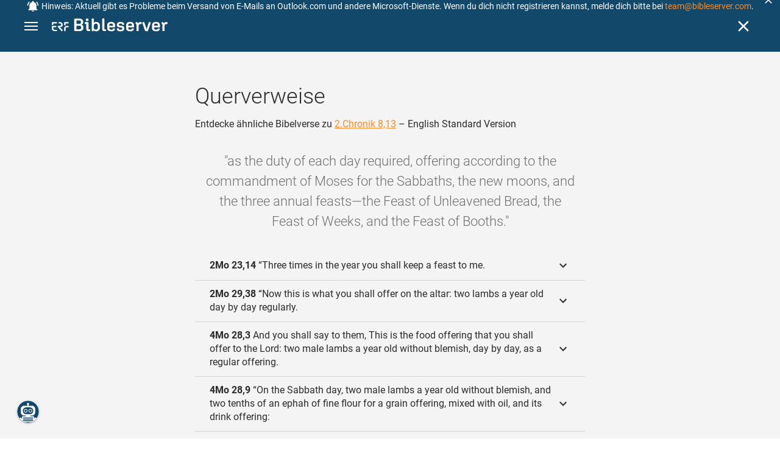

--- FILE ---
content_type: text/html; charset=UTF-8
request_url: https://www.bibleserver.com/cross-reference/ESV/2%20Chronicles8:13
body_size: 39410
content:
<!DOCTYPE html>
<html lang="de" dir="ltr">
<head>
                <script id="Cookiebot" data-culture="de"
                src="https://consent.cookiebot.eu/uc.js" data-cbid="c1e13704-fc36-4b3d-ae3c-16bf67a61d98"
                type="text/javascript"></script>
    
        <script>/* <![CDATA[ */
        top != self && top.location.replace(self.location.href);/* ]]> */</script>

        <script>/* <![CDATA[ */
        window.hasLocalStorageAccess = !1;
        try {
            window.localStorage, window.hasLocalStorageAccess = !0
        } catch (a) {
        }/* ]]> */</script>

        <script>/* <![CDATA[ */
        !function (m) {
            if (!m) return;
            const e = window.matchMedia("(prefers-color-scheme: dark)").matches,
                t = localStorage.getItem("vueuse-color-scheme");
            let o;
            (o = "string" == typeof t && "auto" !== t ? "dark" === t : e) && document.documentElement.classList.add("dark")
        }(window.hasLocalStorageAccess);/* ]]> */</script>

        <script>/* <![CDATA[ */
        !function () {
            var e = document.createElement("script");
            if (!("noModule" in e) && "onbeforeload" in e) {
                var t = !1;
                document.addEventListener("beforeload", function (n) {
                    if (n.target === e) t = !0; else if (!n.target.hasAttribute("nomodule") || !t) return;
                    n.preventDefault()
                }, !0), e.type = "module", e.src = ".", document.head.appendChild(e), e.remove()
            }
        }();/* ]]> */</script>

        <meta charset="UTF-8">
    <meta name="viewport"
          content="width=device-width,height=device-height,initial-scale=1,maximum-scale=5,minimal-ui,viewport-fit=cover">
    <meta name="robots" content="noarchive,noodp,noydir">
    <script type="application/ld+json">
        {
            "@context": "https://schema.org",
            "@type": "WebSite",
            "name": "ERF Bibleserver",
            "url": "https://www.bibleserver.com/"
        }
    </script>
        <meta property="fb:admins" content="1240149597,100000969860132">
    <meta property="fb:app_id" content="128001383944491">

        <meta name="google-site-verification" content="FWY1yc3SBGxyPdop2qkZ0WHHMQOYlEOWfSocKkUTz84">

        <meta name="google-site-verification" content="HLvyU40M4nYBU2v-GhdGdUt3Yn648eyaja904DtUjWU">

        <meta property="fb:admins" content="1240149597,100000969860132">

        <link rel="apple-touch-icon" sizes="180x180" href="/apple-touch-icon.png?v=AejoFhEB">
    <link rel="icon" type="image/png" sizes="32x32" href="/favicon-32x32.png?v=AejoFhEB">
    <link rel="icon" type="image/png" sizes="16x16" href="/favicon-16x16.png?v=AejoFhEB">
    <link rel="manifest" href="/site.webmanifest?v=U006yRxI">
    <link rel="mask-icon" href="/safari-pinned-tab.svg?v=AejoFhEB" color="#12496a">
    <link rel="shortcut icon" href="/favicon.ico?v=AejoFhEB">
    <meta name="apple-mobile-web-app-title" content="ERF Bibleserver">
    <meta name="application-name" content="ERF Bibleserver">
    <meta name="msapplication-TileColor" content="#12496a">
    <meta name="theme-color" content="#12496a">

        
                    <base target="_blank" href="https://www.bibleserver.com">
<title>Querverweise – 2.Chronik 8,13 — English Standard Version :: ERF Bibleserver</title>
<style id="vuetify-theme-stylesheet">:root {
      --v-theme-background: 255,255,255;
      --v-theme-background-overlay-multiplier: 1;
      --v-theme-surface: 255,255,255;
      --v-theme-surface-overlay-multiplier: 1;
      --v-theme-surface-bright: 255,255,255;
      --v-theme-surface-bright-overlay-multiplier: 1;
      --v-theme-surface-light: 238,238,238;
      --v-theme-surface-light-overlay-multiplier: 1;
      --v-theme-surface-variant: 66,66,66;
      --v-theme-surface-variant-overlay-multiplier: 2;
      --v-theme-on-surface-variant: 238,238,238;
      --v-theme-primary: 253,138,36;
      --v-theme-primary-overlay-multiplier: 1;
      --v-theme-primary-darken-1: 55,0,179;
      --v-theme-primary-darken-1-overlay-multiplier: 2;
      --v-theme-secondary: 149,149,149;
      --v-theme-secondary-overlay-multiplier: 1;
      --v-theme-secondary-darken-1: 1,135,134;
      --v-theme-secondary-darken-1-overlay-multiplier: 1;
      --v-theme-error: 240,81,75;
      --v-theme-error-overlay-multiplier: 1;
      --v-theme-info: 33,150,243;
      --v-theme-info-overlay-multiplier: 1;
      --v-theme-success: 76,175,80;
      --v-theme-success-overlay-multiplier: 1;
      --v-theme-warning: 251,140,0;
      --v-theme-warning-overlay-multiplier: 1;
      --v-theme-accent: 253,138,36;
      --v-theme-accent-overlay-multiplier: 1;
      --v-theme-on-background: 0,0,0;
      --v-theme-on-surface: 0,0,0;
      --v-theme-on-surface-bright: 0,0,0;
      --v-theme-on-surface-light: 0,0,0;
      --v-theme-on-primary: 255,255,255;
      --v-theme-on-primary-darken-1: 255,255,255;
      --v-theme-on-secondary: 255,255,255;
      --v-theme-on-secondary-darken-1: 255,255,255;
      --v-theme-on-error: 255,255,255;
      --v-theme-on-info: 255,255,255;
      --v-theme-on-success: 255,255,255;
      --v-theme-on-warning: 255,255,255;
      --v-theme-on-accent: 255,255,255;
      --v-border-color: 0, 0, 0;
      --v-border-opacity: 0.12;
      --v-high-emphasis-opacity: 0.87;
      --v-medium-emphasis-opacity: 0.6;
      --v-disabled-opacity: 0.38;
      --v-idle-opacity: 0.04;
      --v-hover-opacity: 0.04;
      --v-focus-opacity: 0.12;
      --v-selected-opacity: 0.08;
      --v-activated-opacity: 0.12;
      --v-pressed-opacity: 0.12;
      --v-dragged-opacity: 0.08;
      --v-theme-kbd: 238, 238, 238;
      --v-theme-on-kbd: 0, 0, 0;
      --v-theme-code: 245, 245, 245;
      --v-theme-on-code: 0, 0, 0;
    }
    .v-theme--light {
      color-scheme: normal;
      --v-theme-background: 255,255,255;
      --v-theme-background-overlay-multiplier: 1;
      --v-theme-surface: 255,255,255;
      --v-theme-surface-overlay-multiplier: 1;
      --v-theme-surface-bright: 255,255,255;
      --v-theme-surface-bright-overlay-multiplier: 1;
      --v-theme-surface-light: 238,238,238;
      --v-theme-surface-light-overlay-multiplier: 1;
      --v-theme-surface-variant: 66,66,66;
      --v-theme-surface-variant-overlay-multiplier: 2;
      --v-theme-on-surface-variant: 238,238,238;
      --v-theme-primary: 253,138,36;
      --v-theme-primary-overlay-multiplier: 1;
      --v-theme-primary-darken-1: 55,0,179;
      --v-theme-primary-darken-1-overlay-multiplier: 2;
      --v-theme-secondary: 149,149,149;
      --v-theme-secondary-overlay-multiplier: 1;
      --v-theme-secondary-darken-1: 1,135,134;
      --v-theme-secondary-darken-1-overlay-multiplier: 1;
      --v-theme-error: 240,81,75;
      --v-theme-error-overlay-multiplier: 1;
      --v-theme-info: 33,150,243;
      --v-theme-info-overlay-multiplier: 1;
      --v-theme-success: 76,175,80;
      --v-theme-success-overlay-multiplier: 1;
      --v-theme-warning: 251,140,0;
      --v-theme-warning-overlay-multiplier: 1;
      --v-theme-accent: 253,138,36;
      --v-theme-accent-overlay-multiplier: 1;
      --v-theme-on-background: 0,0,0;
      --v-theme-on-surface: 0,0,0;
      --v-theme-on-surface-bright: 0,0,0;
      --v-theme-on-surface-light: 0,0,0;
      --v-theme-on-primary: 255,255,255;
      --v-theme-on-primary-darken-1: 255,255,255;
      --v-theme-on-secondary: 255,255,255;
      --v-theme-on-secondary-darken-1: 255,255,255;
      --v-theme-on-error: 255,255,255;
      --v-theme-on-info: 255,255,255;
      --v-theme-on-success: 255,255,255;
      --v-theme-on-warning: 255,255,255;
      --v-theme-on-accent: 255,255,255;
      --v-border-color: 0, 0, 0;
      --v-border-opacity: 0.12;
      --v-high-emphasis-opacity: 0.87;
      --v-medium-emphasis-opacity: 0.6;
      --v-disabled-opacity: 0.38;
      --v-idle-opacity: 0.04;
      --v-hover-opacity: 0.04;
      --v-focus-opacity: 0.12;
      --v-selected-opacity: 0.08;
      --v-activated-opacity: 0.12;
      --v-pressed-opacity: 0.12;
      --v-dragged-opacity: 0.08;
      --v-theme-kbd: 238, 238, 238;
      --v-theme-on-kbd: 0, 0, 0;
      --v-theme-code: 245, 245, 245;
      --v-theme-on-code: 0, 0, 0;
    }
    .v-theme--dark {
      color-scheme: dark;
      --v-theme-background: 34,34,34;
      --v-theme-background-overlay-multiplier: 1;
      --v-theme-surface: 85,85,85;
      --v-theme-surface-overlay-multiplier: 1;
      --v-theme-surface-bright: 204,191,214;
      --v-theme-surface-bright-overlay-multiplier: 2;
      --v-theme-surface-light: 66,66,66;
      --v-theme-surface-light-overlay-multiplier: 1;
      --v-theme-surface-variant: 200,200,200;
      --v-theme-surface-variant-overlay-multiplier: 2;
      --v-theme-on-surface-variant: 0,0,0;
      --v-theme-primary: 253,138,36;
      --v-theme-primary-overlay-multiplier: 2;
      --v-theme-primary-darken-1: 55,0,179;
      --v-theme-primary-darken-1-overlay-multiplier: 1;
      --v-theme-secondary: 149,149,149;
      --v-theme-secondary-overlay-multiplier: 2;
      --v-theme-secondary-darken-1: 1,135,134;
      --v-theme-secondary-darken-1-overlay-multiplier: 2;
      --v-theme-error: 240,81,75;
      --v-theme-error-overlay-multiplier: 2;
      --v-theme-info: 33,150,243;
      --v-theme-info-overlay-multiplier: 2;
      --v-theme-success: 76,175,80;
      --v-theme-success-overlay-multiplier: 2;
      --v-theme-warning: 251,140,0;
      --v-theme-warning-overlay-multiplier: 2;
      --v-theme-accent: 253,138,36;
      --v-theme-accent-overlay-multiplier: 2;
      --v-theme-on-background: 255,255,255;
      --v-theme-on-surface: 255,255,255;
      --v-theme-on-surface-bright: 0,0,0;
      --v-theme-on-surface-light: 255,255,255;
      --v-theme-on-primary: 255,255,255;
      --v-theme-on-primary-darken-1: 255,255,255;
      --v-theme-on-secondary: 255,255,255;
      --v-theme-on-secondary-darken-1: 255,255,255;
      --v-theme-on-error: 255,255,255;
      --v-theme-on-info: 255,255,255;
      --v-theme-on-success: 255,255,255;
      --v-theme-on-warning: 255,255,255;
      --v-theme-on-accent: 255,255,255;
      --v-border-color: 255, 255, 255;
      --v-border-opacity: 0.12;
      --v-high-emphasis-opacity: 1;
      --v-medium-emphasis-opacity: 0.7;
      --v-disabled-opacity: 0.5;
      --v-idle-opacity: 0.1;
      --v-hover-opacity: 0.04;
      --v-focus-opacity: 0.12;
      --v-selected-opacity: 0.08;
      --v-activated-opacity: 0.12;
      --v-pressed-opacity: 0.16;
      --v-dragged-opacity: 0.08;
      --v-theme-kbd: 66, 66, 66;
      --v-theme-on-kbd: 255, 255, 255;
      --v-theme-code: 52, 52, 52;
      --v-theme-on-code: 204, 204, 204;
    }
    .bg-background {
      --v-theme-overlay-multiplier: var(--v-theme-background-overlay-multiplier);
      background-color: rgb(var(--v-theme-background)) !important;
      color: rgb(var(--v-theme-on-background)) !important;
    }
    .bg-surface {
      --v-theme-overlay-multiplier: var(--v-theme-surface-overlay-multiplier);
      background-color: rgb(var(--v-theme-surface)) !important;
      color: rgb(var(--v-theme-on-surface)) !important;
    }
    .bg-surface-bright {
      --v-theme-overlay-multiplier: var(--v-theme-surface-bright-overlay-multiplier);
      background-color: rgb(var(--v-theme-surface-bright)) !important;
      color: rgb(var(--v-theme-on-surface-bright)) !important;
    }
    .bg-surface-light {
      --v-theme-overlay-multiplier: var(--v-theme-surface-light-overlay-multiplier);
      background-color: rgb(var(--v-theme-surface-light)) !important;
      color: rgb(var(--v-theme-on-surface-light)) !important;
    }
    .bg-surface-variant {
      --v-theme-overlay-multiplier: var(--v-theme-surface-variant-overlay-multiplier);
      background-color: rgb(var(--v-theme-surface-variant)) !important;
      color: rgb(var(--v-theme-on-surface-variant)) !important;
    }
    .bg-primary {
      --v-theme-overlay-multiplier: var(--v-theme-primary-overlay-multiplier);
      background-color: rgb(var(--v-theme-primary)) !important;
      color: rgb(var(--v-theme-on-primary)) !important;
    }
    .bg-primary-darken-1 {
      --v-theme-overlay-multiplier: var(--v-theme-primary-darken-1-overlay-multiplier);
      background-color: rgb(var(--v-theme-primary-darken-1)) !important;
      color: rgb(var(--v-theme-on-primary-darken-1)) !important;
    }
    .bg-secondary {
      --v-theme-overlay-multiplier: var(--v-theme-secondary-overlay-multiplier);
      background-color: rgb(var(--v-theme-secondary)) !important;
      color: rgb(var(--v-theme-on-secondary)) !important;
    }
    .bg-secondary-darken-1 {
      --v-theme-overlay-multiplier: var(--v-theme-secondary-darken-1-overlay-multiplier);
      background-color: rgb(var(--v-theme-secondary-darken-1)) !important;
      color: rgb(var(--v-theme-on-secondary-darken-1)) !important;
    }
    .bg-error {
      --v-theme-overlay-multiplier: var(--v-theme-error-overlay-multiplier);
      background-color: rgb(var(--v-theme-error)) !important;
      color: rgb(var(--v-theme-on-error)) !important;
    }
    .bg-info {
      --v-theme-overlay-multiplier: var(--v-theme-info-overlay-multiplier);
      background-color: rgb(var(--v-theme-info)) !important;
      color: rgb(var(--v-theme-on-info)) !important;
    }
    .bg-success {
      --v-theme-overlay-multiplier: var(--v-theme-success-overlay-multiplier);
      background-color: rgb(var(--v-theme-success)) !important;
      color: rgb(var(--v-theme-on-success)) !important;
    }
    .bg-warning {
      --v-theme-overlay-multiplier: var(--v-theme-warning-overlay-multiplier);
      background-color: rgb(var(--v-theme-warning)) !important;
      color: rgb(var(--v-theme-on-warning)) !important;
    }
    .bg-accent {
      --v-theme-overlay-multiplier: var(--v-theme-accent-overlay-multiplier);
      background-color: rgb(var(--v-theme-accent)) !important;
      color: rgb(var(--v-theme-on-accent)) !important;
    }
    .text-background {
      color: rgb(var(--v-theme-background)) !important;
    }
    .border-background {
      --v-border-color: var(--v-theme-background);
    }
    .text-surface {
      color: rgb(var(--v-theme-surface)) !important;
    }
    .border-surface {
      --v-border-color: var(--v-theme-surface);
    }
    .text-surface-bright {
      color: rgb(var(--v-theme-surface-bright)) !important;
    }
    .border-surface-bright {
      --v-border-color: var(--v-theme-surface-bright);
    }
    .text-surface-light {
      color: rgb(var(--v-theme-surface-light)) !important;
    }
    .border-surface-light {
      --v-border-color: var(--v-theme-surface-light);
    }
    .text-surface-variant {
      color: rgb(var(--v-theme-surface-variant)) !important;
    }
    .border-surface-variant {
      --v-border-color: var(--v-theme-surface-variant);
    }
    .on-surface-variant {
      color: rgb(var(--v-theme-on-surface-variant)) !important;
    }
    .text-primary {
      color: rgb(var(--v-theme-primary)) !important;
    }
    .border-primary {
      --v-border-color: var(--v-theme-primary);
    }
    .text-primary-darken-1 {
      color: rgb(var(--v-theme-primary-darken-1)) !important;
    }
    .border-primary-darken-1 {
      --v-border-color: var(--v-theme-primary-darken-1);
    }
    .text-secondary {
      color: rgb(var(--v-theme-secondary)) !important;
    }
    .border-secondary {
      --v-border-color: var(--v-theme-secondary);
    }
    .text-secondary-darken-1 {
      color: rgb(var(--v-theme-secondary-darken-1)) !important;
    }
    .border-secondary-darken-1 {
      --v-border-color: var(--v-theme-secondary-darken-1);
    }
    .text-error {
      color: rgb(var(--v-theme-error)) !important;
    }
    .border-error {
      --v-border-color: var(--v-theme-error);
    }
    .text-info {
      color: rgb(var(--v-theme-info)) !important;
    }
    .border-info {
      --v-border-color: var(--v-theme-info);
    }
    .text-success {
      color: rgb(var(--v-theme-success)) !important;
    }
    .border-success {
      --v-border-color: var(--v-theme-success);
    }
    .text-warning {
      color: rgb(var(--v-theme-warning)) !important;
    }
    .border-warning {
      --v-border-color: var(--v-theme-warning);
    }
    .text-accent {
      color: rgb(var(--v-theme-accent)) !important;
    }
    .border-accent {
      --v-border-color: var(--v-theme-accent);
    }
    .on-background {
      color: rgb(var(--v-theme-on-background)) !important;
    }
    .on-surface {
      color: rgb(var(--v-theme-on-surface)) !important;
    }
    .on-surface-bright {
      color: rgb(var(--v-theme-on-surface-bright)) !important;
    }
    .on-surface-light {
      color: rgb(var(--v-theme-on-surface-light)) !important;
    }
    .on-primary {
      color: rgb(var(--v-theme-on-primary)) !important;
    }
    .on-primary-darken-1 {
      color: rgb(var(--v-theme-on-primary-darken-1)) !important;
    }
    .on-secondary {
      color: rgb(var(--v-theme-on-secondary)) !important;
    }
    .on-secondary-darken-1 {
      color: rgb(var(--v-theme-on-secondary-darken-1)) !important;
    }
    .on-error {
      color: rgb(var(--v-theme-on-error)) !important;
    }
    .on-info {
      color: rgb(var(--v-theme-on-info)) !important;
    }
    .on-success {
      color: rgb(var(--v-theme-on-success)) !important;
    }
    .on-warning {
      color: rgb(var(--v-theme-on-warning)) !important;
    }
    .on-accent {
      color: rgb(var(--v-theme-on-accent)) !important;
    }
</style>
<meta name="description" content="Entdecke ähnliche Bibelverse zu 2.Chronik 8,13 – English Standard Version – as the duty of each day required, offering according to the commandment ...">
<meta property="og:type" content="website">
<meta property="og:url" content="https://www.bibleserver.com/cross-reference/ESV/2%20Chronicles8:13">
<meta property="og:title" content="Querverweise – 2.Chronik 8,13 — English Standard Version :: ERF Bibleserver">
<meta property="og:description" content="Entdecke ähnliche Bibelverse zu 2.Chronik 8,13 – English Standard Version – as the duty of each day required, offering according to the commandment ...">
<meta property="og:locale" content="de">
<meta property="og:image" content="https://www.bibleserver.com/build/en-1-1O6QLkJK.png">
<meta property="og:image:width" content="1200">
<meta property="og:image:height" content="630">
<meta name="twitter:card" content="summary_large_image">
<meta name="twitter:image" content="https://www.bibleserver.com/build/en-1-1O6QLkJK.png">
<link rel="canonical" href="https://www.bibleserver.com/cross-reference/ESV/2%20Chronicles8:13">
<link rel="search" type="application/opensearchdescription+xml" title="ERF Bibleserver (LUT)" href="https://www.bibleserver.com/opensearch/lut.xml">
<link rel="search" type="application/opensearchdescription+xml" title="ERF Bibleserver (ELB)" href="https://www.bibleserver.com/opensearch/elb.xml">
<link rel="search" type="application/opensearchdescription+xml" title="ERF Bibleserver (HFA)" href="https://www.bibleserver.com/opensearch/hfa.xml">
<link rel="search" type="application/opensearchdescription+xml" title="ERF Bibleserver (SLT)" href="https://www.bibleserver.com/opensearch/slt.xml">
<link rel="search" type="application/opensearchdescription+xml" title="ERF Bibleserver (ZB)" href="https://www.bibleserver.com/opensearch/zb.xml">
<link rel="search" type="application/opensearchdescription+xml" title="ERF Bibleserver (GNB)" href="https://www.bibleserver.com/opensearch/gnb.xml">
<link rel="search" type="application/opensearchdescription+xml" title="ERF Bibleserver (NGÜ)" href="https://www.bibleserver.com/opensearch/ngü.xml">
<link rel="search" type="application/opensearchdescription+xml" title="ERF Bibleserver (EU)" href="https://www.bibleserver.com/opensearch/eu.xml">
<link rel="search" type="application/opensearchdescription+xml" title="ERF Bibleserver (NLB)" href="https://www.bibleserver.com/opensearch/nlb.xml">
<link rel="search" type="application/opensearchdescription+xml" title="ERF Bibleserver (NeÜ)" href="https://www.bibleserver.com/opensearch/neü.xml">
<link rel="search" type="application/opensearchdescription+xml" title="ERF Bibleserver (MENG)" href="https://www.bibleserver.com/opensearch/meng.xml">
<link rel="search" type="application/opensearchdescription+xml" title="ERF Bibleserver (DBU)" href="https://www.bibleserver.com/opensearch/dbu.xml">
<link rel="search" type="application/opensearchdescription+xml" title="ERF Bibleserver (VXB)" href="https://www.bibleserver.com/opensearch/vxb.xml">
        
    
    <link crossorigin rel="stylesheet" href="/build/app-BodwhhW7.css"><link crossorigin rel="modulepreload" href="/build/_commonjsHelpers-CjH-eqDh.js">
    <link crossorigin rel="stylesheet" href="/build/nprogress-CMAxEQ_i.css">

    
                <link rel="preload" href="/build/CrossReferenceOverlay-D8jtV1A1.js" as="script"> <link rel="preload" href="/build/CrossReferenceOverlay-BanHmGZk.css" as="style"><link rel="stylesheet" href="/build/CrossReferenceOverlay-BanHmGZk.css"> <link rel="preload" href="/build/VGrid-zkdtjCft.css" as="style"><link rel="stylesheet" href="/build/VGrid-zkdtjCft.css"> <link rel="preload" href="/build/Overlay-h05JgiAN.js" as="script"> <link rel="preload" href="/build/Overlay-Crz_gHRB.css" as="style"><link rel="stylesheet" href="/build/Overlay-Crz_gHRB.css">

    
        
</head>
<body>

    <style>body:has(#banner-wrapper){--banner-height:40px}@media (width <= 800px){body:has(#banner-wrapper){--banner-height:82px}}#banner{position:fixed;top:0;right:0;left:0;z-index:9991;height:var(--banner-height);padding:0 6px;background:#363636;transition:transform 300ms ease-out}@media (width <= 800px){#banner{display:flex;align-items:center;height:var(--banner-height);padding-right:32px}}#banner > .banner-text{display:flex;align-items:center;justify-content:center;margin:0;overflow:hidden;color:#fff;line-height:var(--banner-height);white-space:nowrap;text-align:center;text-overflow:ellipsis}@media (width <= 800px){#banner > .banner-text{max-height:var(--banner-height);padding:0;line-height:20px;white-space:normal}}#banner > .banner-text a{color:#fd8a24;text-decoration:none;cursor:pointer}#banner > .banner-text a:focus{outline:none}#banner > .banner-text p{margin:0;padding:0}@media (width >= 1201px){#banner > .banner-text .notification--mobile{display:none}#banner > .banner-text .notification--desktop{display:block}}@media (width <= 1200px){#banner > .banner-text .notification--mobile{display:block}#banner > .banner-text .notification--desktop{display:none}}#banner .icon{display:inline-block;width:20px;height:20px;margin:0 4px 0 0;color:#fff;vertical-align:text-bottom}#banner.donation{background:#f0514b}#banner.donation .banner-text{line-height:var(--banner-height)}@media (width <= 800px){#banner.donation .banner-text{line-height:21px}}#banner.donation .banner-text a{color:#fff;text-decoration:underline}#banner.slideOut{transform:translateY(calc(-1 * var(--banner-height)))}#banner .icon-close{position:absolute;top:50%;right:5px;transform:translateY(-50%);cursor:pointer}#banner .icon-close svg{color:#fff}#banner button:focus,#banner a:focus{outline:-webkit-focus-ring-color auto 1px}</style>
<div
        id="banner-wrapper"
        class="hidden-print-only"
        aria-live="polite"
        data-ignore-in-screenshot
>
    <div id="banner" class="info">
        <div class="banner-text">
                            <svg class="icon" xmlns="http://www.w3.org/2000/svg" viewBox="0 0 24 24" style="fill: currentcolor;">
                    <path d="M21,19V20H3V19L5,17V11C5,7.9 7.03,5.17 10,4.29C10,4.19 10,4.1 10,4A2,2 0 0,1 12,2A2,2 0 0,1 14,4C14,4.1 14,4.19 14,4.29C16.97,5.17 19,7.9 19,11V17L21,19M14,21A2,2 0 0,1 12,23A2,2 0 0,1 10,21M19.75,3.19L18.33,4.61C20.04,6.3 21,8.6 21,11H23C23,8.07 21.84,5.25 19.75,3.19M1,11H3C3,8.6 3.96,6.3 5.67,4.61L4.25,3.19C2.16,5.25 1,8.07 1,11Z"></path>
                </svg>
                        <span
                    id="banner-text"
                    data-id="86"
                    data-dismiss="7"            >
                <span style="font-size:14px;">Hinweis: Aktuell gibt es Probleme beim Versand von E-Mails an Outlook.com und andere Microsoft-Dienste. Wenn du dich nicht registrieren kannst, melde dich bitte bei <a href="/cdn-cgi/l/email-protection#186c7d7975587a717a747d6b7d6a6e7d6a367b7775"><span class="__cf_email__" data-cfemail="ea9e8f8b87aa888388868f998f989c8f98c4898587">[email&#160;protected]</span></a>.</span>
            </span>
        </div>
                    <div
                    title="Ausblenden"
                    class="icon icon-close"
                    role="button"
                    id="banner-close"
            >
                <svg xmlns="http://www.w3.org/2000/svg" viewBox="0 0 24 24" style="fill: currentcolor;">
                    <path d="M19,6.41L17.59,5L12,10.59L6.41,5L5,6.41L10.59,12L5,17.59L6.41,19L12,13.41L17.59,19L19,17.59L13.41,12L19,6.41Z"></path>
                </svg>
            </div>
            </div>
    <script data-cfasync="false" src="/cdn-cgi/scripts/5c5dd728/cloudflare-static/email-decode.min.js"></script><script>
        const bannerText = document.getElementById('banner-text');

        bannerText.addEventListener('click', async (e) => {
            window?.notification?.handleRoutableLink(e)
        })

                const banner = document.getElementById('banner-wrapper');
        const bannerCloseBtn = document.getElementById('banner-close');

        bannerCloseBtn.addEventListener('click', dismiss)

        async function dismiss() {
            banner.classList.add('slideOut');
            await waitForAnimation(banner)
            await window?.notification?.dismiss({id: bannerText.dataset.id, dismiss: bannerText.dataset.dismiss})
            banner.remove()
        }

        function waitForAnimation(elem) {
            return Promise.allSettled(
                elem.getAnimations().map((animation) => animation.finished)
            )
        }
            </script>
</div>

    <div id="app" dir="ltr" class="bs-app" style="--vh:1vh;--vvh:1vh;--cch:0px;--v61022990:0px;"><div class="v-application v-theme--light v-layout v-layout--full-height v-locale--is-ltr" style="" id="inspire"><div class="v-application__wrap"><!--[--><!----><!----><div style="display:contents;"><!--[--><noscript><div id="snackbar__wrapper--noscript" aria-live="polite" class="hidden-print-only" style="bottom:0;"><div class="v-snack v-snack--active v-snack--bottom v-snack--right" style="z-index:10200;"><div class="v-snack__wrapper error"><div class="v-snack__content">Bitte aktiviere JavaScript für die Nutzung der Website.</div></div></div></div></noscript><!--]--></div><div style="display:contents;"><!--[--><div id="snackbar__wrapper--classic" aria-live="polite" class="hidden-print-only" style="bottom:0;display:none;"><div class="v-snack v-snack--active v-snack--bottom v-snack--right" style="z-index:10200;"><div class="v-snack__wrapper bg-error"><div class="v-snack__content">Dein Browser ist veraltet. Sollte ERF Bibleserver sehr langsam sein, aktualisiere bitte deinen Browser.</div></div></div></div><!--]--></div><nav class="bs-nav hidden-print-only"><div id="help-tour-text-1" class="bs-nav__menu-btn" title="Menü öffnen" aria-label="Menü öffnen" role="button" tabindex="0"><div class="bs-nav__menu-btn--hover"></div><div class="bs-nav__menu-btn--notification" style="display:none;"></div><span class="bs-nav__menu-btn--line bs-nav__menu-btn--line--1"></span><span class="bs-nav__menu-btn--line bs-nav__menu-btn--line--2"></span><span class="bs-nav__menu-btn--line bs-nav__menu-btn--line--3"></span></div><svg xmlns="http://www.w3.org/2000/svg" fill="currentColor" width="0" height="0"><defs><g id="logo"><g><path d="M40.9,30c2.1-2.5,2.1-6.2,2.1-6.2c-0.1-5.5-4.6-10-10.2-10l-3.8,0c0,0,0,0,0,0s0,0,0,0c-1.4,0-2.6,1.2-2.6,2.6
			c0,1.4,1.2,2.6,2.6,2.6c0,0,0,0,0,0s0,0,0,0h2c3.9,0,5.8,1.5,5.9,4.8c-0.1,3.3-2,4.8-6,4.8h-5.2c-0.4,0-0.8,0-1.2,0.2
			c-0.8,0.2-1.6,0.8-1.6,2v0.2c0,0.7,0.3,1.3,1,2.1c0,0,11.8,13.4,13.4,15.1c0.5,0.7,1.3,1.1,2.3,1.1c1.6,0,2.9-1.3,2.9-2.9
			c0-0.8-0.3-1.5-0.8-2l0,0L33,34.6c-0.5-0.6-1.6-1.4-1.6-1.4l3.1-0.2C34.5,33.1,38.4,33,40.9,30z"></path><path d="M51.2,26.6c1.7,0,3-1.3,3-3V19h9.4c1.4,0,2.6-1.2,2.6-2.6c0-1.4-1.2-2.6-2.6-2.6H50.8c-1.4,0-2.6,1.2-2.6,2.6v7.2
			C48.2,25.2,49.5,26.6,51.2,26.6z"></path><path d="M18.1,13.8H2.6C1.2,13.8,0,15,0,16.4v5.9c0,1.7,1.3,3,3,3s3-1.3,3-3V19h12.1c1.4,0,2.6-1.2,2.6-2.6
			C20.7,15,19.5,13.8,18.1,13.8z"></path><path d="M63.6,28.6h-5.2c-5.6,0-10.2,4.6-10.2,10.2v7.5v0c0,1.7,1.3,3,3,3c1.7,0,3-1.3,3-3h0v-7.9c0-2.6,2.1-4.6,4.7-4.6l4.8,0
			c1.4,0,2.6-1.2,2.6-2.6C66.2,29.8,65.1,28.6,63.6,28.6z"></path><path d="M18.1,43.8C18.1,43.8,18.1,43.8,18.1,43.8h-7.4c-2.6,0-4.7-2.1-4.7-4.6v-5.3h9.5c1.4,0,2.6-1.2,2.6-2.6
			c0-1.4-1.2-2.6-2.6-2.6H3c-1.7,0-3,1.3-3,3v7.2C0,44.4,4.6,49,10.2,49h7.9c1.4,0,2.6-1.2,2.6-2.6C20.7,45,19.5,43.8,18.1,43.8z"></path><path d="M449.2,13.5h-0.8c-3.5,0-6.2,1.7-8,4.8l-4-4c-1.3-1.3-3-1.5-4.3-0.1l-1.4,1.4c-1.3,1.3-1.2,3,0.1,4.3l3.1,3.2v23.5
			c0,1.5,1,2.4,2.5,2.4h3.5c1.5,0,2.5-1,2.5-2.4V28.8c0-4.9,2.3-7.3,6.9-7.3h1c2.4,0,3.9-1.3,3.9-3.5v-0.7
			C454.1,14.8,452.4,13.5,449.2,13.5z"></path><path d="M210.9,42.1h-2.8c-1.5,0-2.1-0.6-2.1-2.4v-37c0-2.1-1.3-3.4-3.4-3.4h-1.5c-2.1,0-3.4,1.3-3.4,3.4v37.5
			c0,6.2,2.3,8.8,9.8,8.8h3.4c1.3,0,2-0.8,2-2.1V44C212.8,42.8,212.1,42.1,210.9,42.1z"></path><path d="M306.9,13c-10.1,0-15.6,4.9-15.6,13.9v9.3c0,8.9,5.5,13.5,16.2,13.5c9.5,0,14.3-3.3,14.3-9.8v-0.3c0-0.7-0.4-1.1-1.1-1.1
			h-5.7c-0.8,0-1.1,0.3-1.1,1.1v0.2c0,2.4-2.1,3.6-6.2,3.6c-5.5,0-7.9-1.9-7.9-6.3v-2.7h19.7c2,0,2.9-1,2.9-2.9v-5
			C322.2,17.6,317,13,306.9,13z M314.2,28.1h-14.6v-2.6c0-4.1,2.5-6.3,7.2-6.3s7.4,2.2,7.4,6.3V28.1z"></path><path d="M174,13c-3.9,0-6.9,1-9,3.1V2.7c0-2.1-1.3-3.4-3.4-3.4H160c-2.1,0-3.4,1.3-3.4,3.4v43.2c0,2.2,1.5,3.8,3.6,3.8h0.3
			c2.2,0,3.6-1.5,3.6-3.7c2.2,2.5,5.5,3.8,9.7,3.8c9,0,14.9-5.7,14.9-14.6v-7.5C188.8,18.8,182.9,13,174,13z M180.3,35.9
			c0,4.6-2.7,7.2-7.6,7.2s-7.6-2.6-7.6-7.2v-9c0-4.6,2.7-7.2,7.6-7.2s7.6,2.6,7.6,7.2V35.9z"></path><path d="M137.3,9.4h2.9c2.2,0,3.5-1.3,3.5-3.5V3.3c0-2.2-1.3-3.5-3.5-3.5h-2.9c-2.2,0-3.5,1.3-3.5,3.5v2.7
			C133.8,8.2,135.1,9.4,137.3,9.4z"></path><path d="M275.3,28.3l-9-1.1c-2.2-0.3-3.3-1.1-3.3-3.2v-0.7c0-2.7,2-4,6.6-4c4.5,0,6.5,1.2,6.5,3.7v0.3c0,0.8,0.5,1.2,1.3,1.2h5
			c0.8,0,1.3-0.6,1.3-1.4v-0.3c0-6.5-4.8-9.8-14.1-9.8c-9.2,0-14.4,4.1-14.4,11.2v0.6c0,5.8,2.7,8.7,9.3,9.5l9,1.1
			c2.2,0.3,3.1,1.1,3.1,3.2v0.8c0,2.7-2.3,4.1-6.8,4.1c-4.9,0-7.1-1.2-7.1-3.8v-0.4c0-0.8-0.4-1.2-1.2-1.2h-5
			c-0.8,0-1.4,0.5-1.4,1.3v0.5c0,6.6,4.9,9.9,14.7,9.9c9.2,0,14.6-4.1,14.6-11.2v-0.8C284.4,32.1,281.8,29.2,275.3,28.3z"></path><path d="M232.8,13c-10.1,0-15.6,4.9-15.6,13.9v9.3c0,8.9,5.5,13.5,16.2,13.5c9.5,0,14.3-3.3,14.3-9.8v-0.3c0-0.7-0.4-1.1-1.1-1.1
			h-5.7c-0.8,0-1.1,0.3-1.1,1.1v0.2c0,2.4-2.1,3.6-6.2,3.6c-5.5,0-7.9-1.9-7.9-6.3v-2.7h19.7c2,0,2.9-1,2.9-2.9v-5
			C248.2,17.6,242.9,13,232.8,13z M240.1,28.1h-14.6v-2.6c0-4.1,2.5-6.3,7.2-6.3s7.4,2.2,7.4,6.3V28.1z"></path><path d="M347.5,13.5h-0.8c-3.5,0-6.2,1.7-8,4.8l-4-4c-1.3-1.3-3-1.5-4.3-0.1l-1.4,1.4c-1.3,1.3-1.2,3,0.1,4.3l3.1,3.2v23.5
			c0,1.5,1,2.4,2.5,2.4h3.5c1.5,0,2.5-1,2.5-2.4V28.8c0-4.9,2.3-7.3,6.9-7.3h1c2.4,0,3.9-1.3,3.9-3.5v-0.7
			C352.4,14.8,350.7,13.5,347.5,13.5z"></path><path d="M148.6,42.1h-2.8c-1.5,0-2.1-0.6-2.1-2.4v-23c0-2.1-1-2.9-2.9-2.9H131c-1.1,0-1.9,0.7-1.9,1.8v3.2c0,1.1,0.8,1.8,1.9,1.8
			h4.3v19.6c0,6.2,2.3,8.8,9.8,8.8h3.4c1.3,0,2-0.8,2-2.1V44C150.4,42.8,149.7,42.1,148.6,42.1z"></path><path d="M385.8,13.8H383c-1.6,0-2.4,0.6-3.1,2.8l-8.1,25.1l-8.1-25.1c-0.7-2.2-1.5-2.8-3.1-2.8h-3.3c-1.5,0-2.3,0.8-2.3,2.1
			c0,0.5,0.1,1.1,0.4,1.7l9.7,28.3c0.8,2.4,1.8,3.4,4.3,3.4h4.3c2.6,0,3.5-0.9,4.3-3.4l9.7-28.3c0.2-0.6,0.4-1.2,0.4-1.7
			C388.1,14.6,387.3,13.8,385.8,13.8z"></path><path d="M116.8,23.9c4.1-1.8,6.2-5,6.2-9.5v-2C122.9,4,117.8,0,106.8,0h-15c-2.4,0-3.9,1.5-3.9,3.8v41.3c0,2.4,1.5,3.8,3.9,3.8
			h15.6c11,0,16.4-4.3,16.4-13v-2.2C123.8,29,121.4,25.6,116.8,23.9z M96.6,6.9h10.3c5.2,0,7.5,1.8,7.5,6v2c0,4.1-2.2,5.9-7.5,5.9
			H96.6V6.9z M115.2,35.9c0,4.3-2.4,6.2-7.7,6.2H96.6V27.6h10.9c5.3,0,7.7,1.9,7.7,6.2V35.9z"></path><path d="M408.6,13c-10.1,0-15.6,4.9-15.6,13.9v9.3c0,8.9,5.5,13.5,16.2,13.5c9.5,0,14.3-3.3,14.3-9.8v-0.3c0-0.7-0.4-1.1-1.1-1.1
			h-5.7c-0.8,0-1.1,0.3-1.1,1.1v0.2c0,2.4-2.1,3.6-6.2,3.6c-5.5,0-7.9-1.9-7.9-6.3v-2.7h19.7c2,0,2.9-1,2.9-2.9v-5
			C423.9,17.6,418.7,13,408.6,13z M415.9,28.1h-14.6v-2.6c0-4.1,2.5-6.3,7.2-6.3s7.4,2.2,7.4,6.3V28.1z"></path></g></g></defs></svg><a href="/" class="bs-nav__logo bs-nav__logo--overlay" title="bibleserver.com" aria-label="bibleserver.com" tabindex="0"><svg xmlns="http://www.w3.org/2000/svg" viewBox="0 0 454.1 49.8" fill="currentColor"><use xlink:href="#logo"></use></svg></a><div id="bs-nav__menu-wrapper" tabindex="-1" aria-hidden="true" class="bs-nav__menu-wrapper--closed bs-nav__menu-wrapper"><div class="bs-nav__menu-footer--closed bs-nav__menu bs-nav__menu-user"><div class="bs-nav__menu-user__scroll-header--closed bs-nav__menu-user__scroll-header"></div><div class="bs-nav__menu-user__user" id="help-text-tour-5-mobil"><div class="bs-nav__menu-user__user__text"><p>Anmelden<br><span>... und alle Funktionen nutzen!</span></p></div><div class="bs-nav__menu-user__user__image-wrapper" tabindex="-1"><i class="v-icon notranslate v-theme--light v-icon--size-default bs-nav__menu-user__user__image-wrapper__image" style="" aria-hidden="true"><svg style="fill:currentColor;" class="v-icon__svg" xmlns="http://www.w3.org/2000/svg" viewbox="0 0 24 24"><path d="M12,19.2C9.5,19.2 7.29,17.92 6,16C6.03,14 10,12.9 12,12.9C14,12.9 17.97,14 18,16C16.71,17.92 14.5,19.2 12,19.2M12,5A3,3 0 0,1 15,8A3,3 0 0,1 12,11A3,3 0 0,1 9,8A3,3 0 0,1 12,5M12,2A10,10 0 0,0 2,12A10,10 0 0,0 12,22A10,10 0 0,0 22,12C22,6.47 17.5,2 12,2Z"></path></svg></i></div></div><div class="bs-nav__notification" tabindex="-1" style="display:none;"><p></p><div class="bs-nav__notification__button" tabindex="-1"><!----><!----><!----><i class="v-icon notranslate v-theme--light v-icon--size-large bs-nav__notification__button--icon bs-nav__notification__button--icon-close bs-nav__notification__button--icon-close--no-dismiss" style="" aria-hidden="true"><svg style="fill:currentColor;" class="v-icon__svg" xmlns="http://www.w3.org/2000/svg" viewbox="0 0 24 24"><path d="M19,6.41L17.59,5L12,10.59L6.41,5L5,6.41L10.59,12L5,17.59L6.41,19L12,13.41L17.59,19L19,17.59L13.41,12L19,6.41Z"></path></svg></i></div></div></div><div class="bs-nav__menu bs-nav__menu-main"><div class="stroke float-right" style="top:90%;right:3%;opacity:.2;"></div><div class="stroke xl float-right" style="top:80%;opacity:.2;"></div><div class="stroke xxl float-right" style="top:10%;right:-40%;opacity:.2;"></div><ul class="bs-nav__menu-main__list"><li><a aria-current="page" href="/cross-reference/ESV/2%20Chronicles8:13" class="router-link-active router-link-exact-active bs-nav__menu-main__list__link d-flex align-baseline" title="Lies mal: 1. Mose 3" tabindex="-1"><strong class="flex-shrink-0">Lies mal</strong><span class="text-truncate d-block">1. Mose 3</span></a></li><li><a href="/chats" class="bs-nav__menu-main__list__link" title="Nikodemus.AI" tabindex="-1"></a></li><li><a href="/notes" class="bs-nav__menu-main__list__link" title="Notizen" tabindex="-1">Notizen</a></li><li><a href="/tags" class="bs-nav__menu-main__list__link" title="Tags" tabindex="-1">Tags</a></li><li><a href="/likes" class="bs-nav__menu-main__list__link" title="Likes" tabindex="-1">Likes</a></li><li><a href="/history" class="bs-nav__menu-main__list__link" title="Verlauf" tabindex="-1">Verlauf</a></li><li><a href="/dictionaries" class="bs-nav__menu-main__list__link" title="Wörterbücher" tabindex="-1">Wörterbücher</a></li><li><a href="/reading-plans" class="bs-nav__menu-main__list__link" title="Lesepläne" tabindex="-1">Lesepläne</a></li><li><a href="/graphics" class="bs-nav__menu-main__list__link" title="Grafiken" tabindex="-1">Grafiken</a></li><li><a href="/videos" class="bs-nav__menu-main__list__link" title="Videos" tabindex="-1">Videos</a></li><li><a href="/topics" class="bs-nav__menu-main__list__link" title="Anlässe" tabindex="-1">Anlässe</a></li></ul></div><div class="bs-nav__menu-footer--closed bs-nav__menu bs-nav__menu-footer"><div class="stroke white float-right" style="top:-20%;right:10%;opacity:.07;"></div><div class="stroke white xxl float-left" style="top:75%;left:-35%;opacity:.07;"></div><ul class="bs-nav__menu-footer__list"><li><a href="https://www.bibleserver.com/spenden" title="Spenden" tabindex="-1" target="_blank" rel="noopener noreferrer" class="bs-nav__menu-footer__list__link">Spenden</a></li><li><a href="https://blog.bibleserver.com" title="Blog" tabindex="-1" target="_blank" rel="noopener noreferrer" class="bs-nav__menu-footer__list__link">Blog</a></li><li><a href="/newsletter" class="bs-nav__menu-footer__list__link" title="Newsletter" tabindex="-1">Newsletter</a></li><li><a href="/partner" class="bs-nav__menu-footer__list__link" title="Partner" tabindex="-1">Partner</a></li><li><a href="/help" class="bs-nav__menu-footer__list__link" title="Hilfe" tabindex="-1">Hilfe</a></li><li><a href="/contact" class="bs-nav__menu-footer__list__link" title="Kontakt" tabindex="-1">Kontakt</a></li><li><button title="Fehler melden" tabindex="-1" class="bs-nav__menu-footer__list__link">Fehler melden</button></li><li><a href="/help/88" class="bs-nav__menu-footer__list__link" title="Alexa Skill" tabindex="-1">Alexa Skill</a></li><li><a href="/webmasters" class="bs-nav__menu-footer__list__link" title="Für Webmaster" tabindex="-1">Für Webmaster</a></li><li class="spacer"></li><li><a href="https://www.erf.de/download/pdf/Datenschutzerklaerung_ERF_Medien.pdf" title="Datenschutz" tabindex="-1" target="_blank" rel="noopener noreferrer" class="bs-nav__menu-footer__list__link">Datenschutz</a></li><li><a href="/accessibility" class="bs-nav__menu-footer__list__link" title="Erklärung zur Barrierefreiheit" tabindex="-1">Erklärung zur Barrierefreiheit</a></li><li><a href="https://www.erf.de/download/pdf/Informationspflicht_zur_Datenverarbeitung_DSGVO.pdf" title="Rechte der Betroffenen (DSGVO)" tabindex="-1" target="_blank" rel="noopener noreferrer" class="bs-nav__menu-footer__list__link">Rechte der Betroffenen (DSGVO)</a></li><li><a href="/imprint" class="bs-nav__menu-footer__list__link" title="Impressum" tabindex="-1">Impressum</a></li><li class="spacer"></li><li><a href="/languages" class="bs-nav__menu-footer__list__link" title="Language" tabindex="-1">Language: <strong>Deutsch</strong></a></li><li><div class="v-input v-input--horizontal v-input--center-affix v-input--density-default v-theme--light v-locale--is-ltr v-input--dirty v-switch v-theme--dark" style=""><!----><div class="v-input__control"><!--[--><div class="v-selection-control v-selection-control--density-default" style=""><div class="v-selection-control__wrapper" style=""><!--[--><div class="v-switch__track" style=""><!----><!----></div><!--]--><div class="v-selection-control__input"><!--[--><!--[--><input id="switch-v-0-0" aria-disabled="false" aria-label="Dunkles Design / hoher Kontrast" type="checkbox" value="true"><div class="v-switch__thumb" style=""><!----></div><!--]--><!--]--></div></div><label class="v-label v-label--clickable" style="" for="switch-v-0-0"><!----><!--[-->Dunkles Design / hoher Kontrast<!--]--></label></div><!--]--></div><!----><!----></div></li></ul><div class="bs-nav__menu-footer__social-bar"><div class="bs-nav__menu-footer__social-bar__box"><a href="https://www.facebook.com/erfbibleserver" tabindex="-1" target="_blank" rel="noopener noreferrer" aria-label="Facebook"><i class="v-icon notranslate v-theme--light v-icon--size-default" style="" aria-hidden="true"><svg style="fill:currentColor;" class="v-icon__svg" xmlns="http://www.w3.org/2000/svg" viewbox="0 0 35 35"><g><path d="M25.34,1.66H9.66a8,8,0,0,0-8,8V25.34a8,8,0,0,0,8,8h5.39V22.08h-4V17.53h4V14.07C15.05,10.13,17.39,8,21,8a25.3,25.3,0,0,1,3.5.29v3.88h-2A2.26,2.26,0,0,0,20,14.58v3h4.36l-.71,4.55H20V33.34h5.39a8,8,0,0,0,8-8V9.66A8,8,0,0,0,25.34,1.66Z"/></g></svg></i></a><a href="https://www.instagram.com/erf_bibleserver" tabindex="-1" target="_blank" rel="noopener noreferrer" aria-label="Instagram"><i class="v-icon notranslate v-theme--light v-icon--size-default" style="" aria-hidden="true"><svg style="fill:currentColor;" class="v-icon__svg" xmlns="http://www.w3.org/2000/svg" viewbox="0 0 35 35"><g><path d="M22.73,8H12.27A4.27,4.27,0,0,0,8,12.27V22.73A4.27,4.27,0,0,0,12.27,27H22.73A4.27,4.27,0,0,0,27,22.73V12.27A4.27,4.27,0,0,0,22.73,8ZM17.5,23.44a5.94,5.94,0,1,1,5.94-5.94A5.94,5.94,0,0,1,17.5,23.44Zm6.24-10.69a1.49,1.49,0,1,1,0-3,1.49,1.49,0,0,1,0,3Z"/><path d="M17.5,13.94a3.56,3.56,0,1,0,3.56,3.56A3.56,3.56,0,0,0,17.5,13.94Z"/><path d="M25.34,1.66H9.66a8,8,0,0,0-8,8V25.34a8,8,0,0,0,8,8H25.34a8,8,0,0,0,8-8V9.66A8,8,0,0,0,25.34,1.66Zm4,20.83a6.9,6.9,0,0,1-6.89,6.89h-10a6.9,6.9,0,0,1-6.89-6.89v-10a6.89,6.89,0,0,1,6.89-6.89h10a6.9,6.9,0,0,1,6.89,6.89Z"/></g></svg></i></a><a href="https://www.erf.de" target="_blank" rel="noopener noreferrer" tabindex="-1" title="ERF Medien e.V."> © 2026 ERF </a></div></div></div></div></nav><header class="bs-header"><div class="bs-header-wrapper hidden-print-only main-header"></div><button class="d-sr-only skip-link hidden-print-only">Zum Inhalt springen</button><!----><!----><!----><!----><!----></header><!----><main class="v-main is-overlay" style="--v-layout-left:0px;--v-layout-right:0px;--v-layout-top:0px;--v-layout-bottom:0px;transition:none !important;" id="main-content"><!--[--><div class="v-container v-container--fluid v-locale--is-ltr bs-container" style="" fill-height><div class="v-row v-row--no-gutters bs-overlay cross-ref-view" style=""><article class="v-col-md-6 offset-md-3 v-col-12" style=""><!--[--><h1 class="hidden-print-only mb-4">Querverweise</h1><p class="cross-ref-view__description">Entdecke ähnliche Bibelverse zu <a href="/LUT/2%20Chronicles8%3A13" id="link_crossref" title="2.Chronik 8,13">2.Chronik 8,13</a> – English Standard Version</p><p class="cross-ref-view__content"> &quot;as the duty of each day required, offering according to the commandment of Moses for the Sabbaths, the new moons, and the three annual feasts—the Feast of Unleavened Bread, the Feast of Weeks, and the Feast of Booths.&quot; </p><div class="v-expansion-panels v-theme--light v-expansion-panels--variant-default" style=""><!--[--><!--[--><div class="v-expansion-panel" style="" id="verse-exodus23-3a14" data-id="0"><div class="v-expansion-panel__shadow elevation-0"></div><!--[--><!----><!----><!--[--><button class="v-expansion-panel-title" style="" type="button" aria-expanded="false"><span class="v-expansion-panel-title__overlay"></span><!--[--><span><strong>2Mo 23,14</strong> “Three times in the year you shall keep a feast to me.</span><!--]--><!--[--><span class="v-expansion-panel-title__icon"><i class="v-icon notranslate v-theme--light v-icon--size-default" style="" aria-hidden="true"><svg style="fill:currentColor;" class="v-icon__svg" xmlns="http://www.w3.org/2000/svg" viewbox="0 0 24 24"><path d="M7.41,8.58L12,13.17L16.59,8.58L18,10L12,16L6,10L7.41,8.58Z"></path></svg></i></span><!--]--></button><div class="v-expansion-panel-text" style="display:none;"><!----></div><!--]--><!--]--></div><div class="v-expansion-panel" style="" id="verse-exodus29-3a38" data-id="1"><div class="v-expansion-panel__shadow elevation-0"></div><!--[--><!----><!----><!--[--><button class="v-expansion-panel-title" style="" type="button" aria-expanded="false"><span class="v-expansion-panel-title__overlay"></span><!--[--><span><strong>2Mo 29,38</strong> “Now this is what you shall offer on the altar: two lambs a year old day by day regularly.</span><!--]--><!--[--><span class="v-expansion-panel-title__icon"><i class="v-icon notranslate v-theme--light v-icon--size-default" style="" aria-hidden="true"><svg style="fill:currentColor;" class="v-icon__svg" xmlns="http://www.w3.org/2000/svg" viewbox="0 0 24 24"><path d="M7.41,8.58L12,13.17L16.59,8.58L18,10L12,16L6,10L7.41,8.58Z"></path></svg></i></span><!--]--></button><div class="v-expansion-panel-text" style="display:none;"><!----></div><!--]--><!--]--></div><div class="v-expansion-panel" style="" id="verse-numbers28-3a3" data-id="2"><div class="v-expansion-panel__shadow elevation-0"></div><!--[--><!----><!----><!--[--><button class="v-expansion-panel-title" style="" type="button" aria-expanded="false"><span class="v-expansion-panel-title__overlay"></span><!--[--><span><strong>4Mo 28,3</strong> And you shall say to them, This is the food offering that you shall offer to the Lord: two male lambs a year old without blemish, day by day, as a regular offering.</span><!--]--><!--[--><span class="v-expansion-panel-title__icon"><i class="v-icon notranslate v-theme--light v-icon--size-default" style="" aria-hidden="true"><svg style="fill:currentColor;" class="v-icon__svg" xmlns="http://www.w3.org/2000/svg" viewbox="0 0 24 24"><path d="M7.41,8.58L12,13.17L16.59,8.58L18,10L12,16L6,10L7.41,8.58Z"></path></svg></i></span><!--]--></button><div class="v-expansion-panel-text" style="display:none;"><!----></div><!--]--><!--]--></div><div class="v-expansion-panel" style="" id="verse-numbers28-3a9" data-id="3"><div class="v-expansion-panel__shadow elevation-0"></div><!--[--><!----><!----><!--[--><button class="v-expansion-panel-title" style="" type="button" aria-expanded="false"><span class="v-expansion-panel-title__overlay"></span><!--[--><span><strong>4Mo 28,9</strong> “On the Sabbath day, two male lambs a year old without blemish, and two tenths of an ephah of fine flour for a grain offering, mixed with oil, and its drink offering:</span><!--]--><!--[--><span class="v-expansion-panel-title__icon"><i class="v-icon notranslate v-theme--light v-icon--size-default" style="" aria-hidden="true"><svg style="fill:currentColor;" class="v-icon__svg" xmlns="http://www.w3.org/2000/svg" viewbox="0 0 24 24"><path d="M7.41,8.58L12,13.17L16.59,8.58L18,10L12,16L6,10L7.41,8.58Z"></path></svg></i></span><!--]--></button><div class="v-expansion-panel-text" style="display:none;"><!----></div><!--]--><!--]--></div><div class="v-expansion-panel" style="" id="verse-numbers28-3a11" data-id="4"><div class="v-expansion-panel__shadow elevation-0"></div><!--[--><!----><!----><!--[--><button class="v-expansion-panel-title" style="" type="button" aria-expanded="false"><span class="v-expansion-panel-title__overlay"></span><!--[--><span><strong>4Mo 28,11</strong> “At the beginnings of your months, you shall offer a burnt offering to the Lord: two bulls from the herd, one ram, seven male lambs a year old without blemish;</span><!--]--><!--[--><span class="v-expansion-panel-title__icon"><i class="v-icon notranslate v-theme--light v-icon--size-default" style="" aria-hidden="true"><svg style="fill:currentColor;" class="v-icon__svg" xmlns="http://www.w3.org/2000/svg" viewbox="0 0 24 24"><path d="M7.41,8.58L12,13.17L16.59,8.58L18,10L12,16L6,10L7.41,8.58Z"></path></svg></i></span><!--]--></button><div class="v-expansion-panel-text" style="display:none;"><!----></div><!--]--><!--]--></div><div class="v-expansion-panel" style="" id="verse-numbers28-3a26" data-id="5"><div class="v-expansion-panel__shadow elevation-0"></div><!--[--><!----><!----><!--[--><button class="v-expansion-panel-title" style="" type="button" aria-expanded="false"><span class="v-expansion-panel-title__overlay"></span><!--[--><span><strong>4Mo 28,26</strong> “On the day of the firstfruits, when you offer a grain offering of new grain to the Lord at your Feast of Weeks, you shall have a holy convocation. You shall not do any ordinary work,</span><!--]--><!--[--><span class="v-expansion-panel-title__icon"><i class="v-icon notranslate v-theme--light v-icon--size-default" style="" aria-hidden="true"><svg style="fill:currentColor;" class="v-icon__svg" xmlns="http://www.w3.org/2000/svg" viewbox="0 0 24 24"><path d="M7.41,8.58L12,13.17L16.59,8.58L18,10L12,16L6,10L7.41,8.58Z"></path></svg></i></span><!--]--></button><div class="v-expansion-panel-text" style="display:none;"><!----></div><!--]--><!--]--></div><div class="v-expansion-panel" style="" id="verse-numbers29-3a2" data-id="6"><div class="v-expansion-panel__shadow elevation-0"></div><!--[--><!----><!----><!--[--><button class="v-expansion-panel-title" style="" type="button" aria-expanded="false"><span class="v-expansion-panel-title__overlay"></span><!--[--><span><strong>4Mo 29,2</strong> and you shall offer a burnt offering, for a pleasing aroma to the Lord: one bull from the herd, one ram, seven male lambs a year old without blemish;</span><!--]--><!--[--><span class="v-expansion-panel-title__icon"><i class="v-icon notranslate v-theme--light v-icon--size-default" style="" aria-hidden="true"><svg style="fill:currentColor;" class="v-icon__svg" xmlns="http://www.w3.org/2000/svg" viewbox="0 0 24 24"><path d="M7.41,8.58L12,13.17L16.59,8.58L18,10L12,16L6,10L7.41,8.58Z"></path></svg></i></span><!--]--></button><div class="v-expansion-panel-text" style="display:none;"><!----></div><!--]--><!--]--></div><div class="v-expansion-panel" style="" id="verse-deuteronomy16-3a16" data-id="7"><div class="v-expansion-panel__shadow elevation-0"></div><!--[--><!----><!----><!--[--><button class="v-expansion-panel-title" style="" type="button" aria-expanded="false"><span class="v-expansion-panel-title__overlay"></span><!--[--><span><strong>5Mo 16,16</strong> “Three times a year all your males shall appear before the Lord your God at the place that he will choose: at the Feast of Unleavened Bread, at the Feast of Weeks, and at the Feast of Booths. They shall not appear before the Lord empty-handed.</span><!--]--><!--[--><span class="v-expansion-panel-title__icon"><i class="v-icon notranslate v-theme--light v-icon--size-default" style="" aria-hidden="true"><svg style="fill:currentColor;" class="v-icon__svg" xmlns="http://www.w3.org/2000/svg" viewbox="0 0 24 24"><path d="M7.41,8.58L12,13.17L16.59,8.58L18,10L12,16L6,10L7.41,8.58Z"></path></svg></i></span><!--]--></button><div class="v-expansion-panel-text" style="display:none;"><!----></div><!--]--><!--]--></div><!--]--><!--]--></div><!----><!--]--></article></div></div><!--]--></main><!----><button type="button" class="v-btn v-btn--elevated v-btn--icon v-theme--light v-btn--density-comfortable v-btn--size-default v-btn--variant-elevated bs-app__scroll-top-btn hidden-print-only on-overlay" style="display:none;" aria-live="polite" title="Zum Seitenanfang"><!--[--><span class="v-btn__overlay"></span><span class="v-btn__underlay"></span><!--]--><!----><span class="v-btn__content" data-no-activator><!--[--><!--[--><i class="v-icon notranslate v-theme--light v-icon--size-default" style="color:#2b2b2b;caret-color:#2b2b2b;" aria-hidden="true"><svg style="fill:currentColor;" class="v-icon__svg" xmlns="http://www.w3.org/2000/svg" viewbox="0 0 24 24"><path d="M13,20H11V8L5.5,13.5L4.08,12.08L12,4.16L19.92,12.08L18.5,13.5L13,8V20Z"></path></svg></i><!--]--><!--]--></span><!----><!----></button><!----><!----><!--[--><!--[--><!--[--><button type="button" class="v-btn v-btn--elevated v-btn--icon v-theme--light v-btn--density-default v-btn--size-small v-btn--variant-elevated hidden-print-only" style="" id="chat-btn" aria-describedby="v-tooltip-v-0-4" aria-label="Nikodemus.AI" title="Nikodemus.AI"><!--[--><span class="v-btn__overlay"></span><span class="v-btn__underlay"></span><!--]--><!----><span class="v-btn__content" data-no-activator><!--[--><!--[--><svg xmlns="http://www.w3.org/2000/svg" viewbox="0 0 600 600" class="niko-avatar v-icon__svg v-icon" dark style="--ad8c3fcc:36px;" data-v-0cc0d2c8><g data-v-0cc0d2c8><path d="M300.03,596c163.46,0,295.97-132.51,295.97-295.97S463.49,4.07,300.03,4.07,4.07,136.57,4.07,300.03s132.51,295.97,295.97,295.97" fill="#12496a" data-v-0cc0d2c8></path></g><g data-v-0cc0d2c8><path fill="#ffffff" d="M507.8,464h-4.2c-14.4,0-26,11.6-26,26v1.8h-8.8v-32.1c0-16.6-13.4-30-30-30h-76.6v-20.7h46.3c47.9,0,86.7-38.8,86.7-86.7v-94.6c0-47.9-38.8-86.7-86.7-86.7h-95.3v-24.2c9.5-5,15.9-15,15.9-26.5,0-16.5-13.4-30-30-30s-30,13.4-30,30,6.5,21.4,15.9,26.5v24.2h-95.3c-47.9,0-86.7,38.8-86.7,86.7v94.6c0,47.9,38.8,86.7,86.7,86.7h46.4v20.7h-74.7c-16.6,0-30,13.4-30,30v32h-8.8v.5c0-7.8-3.1-14.8-8.2-19.9-5.1-5.1-12.1-8.2-19.9-8.2-12.8,0-23.6,8.6-27,20.3,15.9,20.3,34.5,38.4,55.1,53.9h0s8.8,6.4,8.8,6.4h0s0,0,0,0c17.4,12.1,36.2,22.4,56,30.6h225.3c19.8-8.2,38.5-18.4,55.9-30.5,3-2.1,5.9-4.2,8.8-6.4h0c20.8-15.6,39.5-33.9,55.5-54.4-2.7-11.5-13-20.1-25.3-20.1ZM156.3,278.9h0c0-51.7,41.9-93.6,93.6-93.6h99c51.7,0,93.6,41.9,93.6,93.6h0c0,51.7-41.9,93.6-93.6,93.6h-99c-51.7,0-93.6-41.9-93.6-93.6ZM441.9,534.5c0,8.9-7.2,16.1-16.1,16.1h-251.3c-8.9,0-16.1-7.2-16.1-16.1h0c0-8.9,7.2-16.1,16.1-16.1h251.3c8.9,0,16.1,7.2,16.1,16.1h0ZM441.9,477.6c0,8.9-7.2,16.1-16.1,16.1h-251.3c-8.9,0-16.1-7.2-16.1-16.1h0c0-8.9,7.2-16.1,16.1-16.1h251.3c8.9,0,16.1,7.2,16.1,16.1h0Z" data-v-0cc0d2c8></path><path fill="#ffffff" d="M362.3,328.2c27.1,0,49.2-22.4,49.3-49.5,0-25.1-21.5-50.2-49.7-49-27.4,0-49.1,21.8-49.1,49.3,0,27.1,22.4,49.3,49.4,49.3ZM362,246.9c18.3-.8,32.4,15.6,32.3,31.9,0,17.6-14.5,32.1-32.1,32.2-17.6,0-32.1-14.4-32.1-32,0-17.9,14.1-32,31.9-32Z" data-v-0cc0d2c8></path><path fill="#ffffff" d="M285.6,278.7c0-25.1-21.5-50.2-49.7-49-27.4,0-49.1,21.8-49.1,49.3,0,27.1,22.3,49.3,49.4,49.3,27.1,0,49.2-22.4,49.3-49.5ZM236.3,311c-17.6,0-32.1-14.4-32.1-32,0-17.9,14.1-32,31.9-32,18.3-.8,32.4,15.6,32.3,31.9,0,17.6-14.5,32.1-32.1,32.2Z" data-v-0cc0d2c8></path></g></svg><!--]--><!--]--></span><!----><!----></button><!--]--><!----><!--]--><!----><!--]--><!----><!--]--></div></div></div>
        <div id="teleported"></div>
        <script data-ssr>
        window.U2FsdGVkX1 = "eNrtvQl727iyKPhX+Dxz5yRvZEek9tx7zx1v8W4rluwsx/35gyRIokWRChfLcjv/faoAkARISJbddh8nT193ZBJroTZUFRb+uUai0Ot644lDQ7r28U/l/cCdROHax7W1wlrfdkLq096W541cMqbB2sd//VFYw5KeS90Q39e2DraOd69bu8e7222os3V2dpS+bV60z7bPTprHu+1deG3vfm1ffzo7P9nEzIvW7vl186x5drl7Dq+t3c3z7f3rs2b74Oy0taZ0dGkHdsd27HCG4CpdfuwTJ6Bqx3Ga0n2cKAMRpymgxIkZgHjyz8Jax/G6o327RzcdZ1vChag2pKRnu4O21+r6nuNwVPrU8UgvKcNfW5T43aGUGNAQcd2iDu2GSbodZApiXeihFZIwgn7//AlARQH1ETc3U0G8OIGOiS2AmDjEdq8nJAimnt/jaTb8LSKp/[base64]/srp274XBOe0nw5l4ttueDI75S3EjBwAD3cI45JAcNifaxPbdWnKqR3vjjIeA4B9RpB//SFGvnxpb0LddIgztwtiMwahIb4djwhK4fg4N9i9S5tO4yE5dsD6QroDRnsEiiHLh2SwqPh4lnbJa6JIdL0I6ILVHXvEuptfPulpSJ1JvisEwZvYXW2Oz4nYBAl5GpC8U+S+LjLeZqfDJI81GXiR32VAd2MEMoUIfwcUWE+QM6Zvz2ZNiEJZEER/BOWoQ0PgUAJ90VubCIZnpAPRnAz5GDMA3kJ3npS+sCEsj9yaGbOuRxL1bA/wNuP6C+cmUFxpnVvPiVAzmcXiT+Rsb+yJeWlIQt1AO6EbP/[base64]/R1bYHoLlQhlroK3D0mLzgtzS3remFw+nmE06i0GDnC6YVCkhyXiCJkRqgG2DEUBFlzH3IV5EEyI9triUYmC2udwG2oa8IJ5WkbjplMEZ9kyZXkWae+Ld0ozBCXaOT7a8uySZJgl/[base64]/++WhuG4ST4ePXh6sN0Ot0AaNfZ8Dd69GrN4AYIlLrugMEzulr7Z7bQf119IP9UPIY10beUeG0zhtujYFK7mO4BmbEo6A/g4dCRbPPJtVD0kF1Y4ynCxFhbF+8+F/K1jTUmm4lxtnu8ldC9VsrRHbNlulsJ3XcdIFufOog6hrAM4XP5QMNiVSJosWp0ZkZr+8Q439jyYTIYkigwgDmwBiZfomIYBAM/mkyosTfu7BeMLzbYIO7Vh33PuR9APsgOdf/tuIynz/1Pm6kQFXPIxGwZmaUEmftev+8iI/[base64]/w6pRo+V1bRrOBHigTI2QKxOsbuBUbIAJmYIcZGDG0gAu2IQGM4wCo0lwTmNNtZOBCqhz0GpR/Vb0QOtY0v+NHOtitsy65YR1W92hA5odekVGK2Z4lkk+eshcqpOyGpbF2qiU+7HCkDXwFUxgFJoY0AHtgIpGBY4t9n0KVhUgGfW2pNEZC1PjnGJvxq3nd+iQACBvB+HfU72bR/d3VetWEmx/F3IG49WrXZz78oWMd5tRMACXFLFce2/c8tkRcDa1fYZMCZF+ZmoMYk3MMK5pvEPtsdEeUs/[base64]/38KmGVzVPo3p76BPyXVHr4qmjk+BsJAi5mvkJiPaINB22i6ugQjO+rgY7EWOE/OHptQfoeP0Ya7rJBd7U67TqeQ6Va28xsq4Tg1FWQXGMSJyw0gc5Awj6QvFSh4J0EscVmlyt4yrD9y5Yn+t8lM9rBNyt747C4frrdDfMMpmwaiZxXrdUDyuRWQNuuP1TtzbIp84W5ARt2Dsrp8Q2/lopO3jsl3ofbTdvvf/5Vv/pzb9bXBKbCuc0swMV8vbfEkZJc5SVKc4eotd4JIJF7hH5rpEvVjM9zsivrMOSsi9Ny4J6im0AN9hbAQkFqYxLLdhFt8vCHaIUA+MHNwkmDoXy66u+JuS4ZPd072YKJW81cGyFXqkga8TCk1qRbcZodtn7HgYuHwrI93ZSie/SiU3UsxWBppGenbAVN+KGNCKpyGSN7IWUSE2h2DOmqDtOuWTjh8yEwvmupKhTI8hTGIuGDQ4FxlfwG1H/zBlXeupKuxtBocuv0rTRV78MVshQBodujw7/rp1sLV7nKFAkh5j9RSt2mN6C86ThL+Scek5d0wO14U5uBCBV648BxBhMs6fCnS64jbucd4EIBd4W7p6t3UZ08nSGImQqwREUwW96w5AMQ8xNuT2iN9D1GKMJ0M1cJRxofC/gmjyT0YkHD++iCjVOywAKObhI7Dp57Wbb+G90c1EVcASMFHzs30QUyLaBPOOGBPUUsEQiAhWvQszij8zvL6x53k9YKRpYDR5AehsYw7AOHMYuz2Gio/MiN0w5g+P+VxD0BodCtOOTye+14u6PLTW9TDkx5DMQ2SoCgDuNFI2H7YLl0Rggvr2PbQVNxuKKuHQDvhQ+QogRiWhxNDuYBxPG+ncuEL1A/9elVIYHe0hk/bAofLGLLh4DowW8OiiUp8PhMbdpETesaGCKLANLgWYBcQFikRisKLeaRwH3fYit2s7cfr2EIMJoLuT6kmYc6O1sanHjiqoYsh5QZUyYkllyni+pH58qv19cJmG0My8PXWQkVRTMqWmhhog1ouqTNu5dbikATds4oi7SMD3UPzgcl5kHmw/jM+XWUzefMGYfJsZhBj9ngvsMqF5pP9zwvMosn8hPC5Bf3CpBvN/owj/v1VeziWBKWoE5jwjMdYCiTlnC/IM043gWfKjbYELE8qPf6kRLK1ANSrxUhf81plYlfNixRr7qwteK058CU48OkxNrLzixlyFDVNL+AitlUPcfz2H46QCYo42a9XG+w1D8cmAoE2HkoAauNGS4brvOY43xdr0rkv5RldI9I0ISiHOFRtCoQ/22fPGH40kZPEP1WnukjFukx3QDc8fXH3gmy7A5u14UXj1gbPdOvSxntIKsv8RW83/4EbzP/65HbeDPSOubVDCTeDXQGNB/xvJ29xN9UwpT1/MVpbBUxP6mACb++AIMuGmdePSDkmGxNoyc1fBTaYUyi++8v0bKQJAnwNmo5dnlQOeI7OKHb5oVGJrp5VOSfmoBGbPZxWO4F5ktOiYRn6eTzIFjHgO0M0hFmOUxittlMgD85qW2O+/UaIPDMXEv0bsIM+4n3DLrKLi+v6LqriWZaZ8m1/8xWyFb1Pfo0UHHoZazWxYAHeoGTg32D8i4BNqODHPxI5GUlW/e6LG6Maw0gj5H45Y0d4e5Sir34IInHM/2Qaa3NKuQewx7rc1cIMz+IFsHGCSe1Fg9HzPRvbmLSKPi6c3RpLjVhLJtfLhNcxVKJLatsdeBFIokAueZHH5cO6/e8yn54n6rOQ3bWKusmlH8oAj75YY52BF9CKYPXHBKK8+W6TrMx7s2MTQ1IjDjrecP6kRiLjFlRy/hXJcnzBEFRM10rONPdultz55O9PR/m66C8rMizVmK/ty0ulon4bGlkdHWQ9IJD8SC6inrguI8cpWmav3T3EzAluzzrPHThSqwuY6LytslwfbqdLP75Vl+cqWH2nxLqIgPUyRs6WPkhs7w11OgHfbJMCZHRj/vU4S3ZDPBjYg69HG2idQ6PIA/vJ2bRSbOb4zs3iKFWb3vDzrPQbqslbQ8lyFiaLSgQtDD2FGM07onY2na8S0inaTTXukB0V6URD6NlLg4KR58H5hXOry4LeNS9FgwlZ6+qbn5EWrNSFu1mcMXlq4ktm7qhMtVbLMpSXrrwqTJvoP0ORTr/w58pUjh74uo5Gy4rFhPCJmb4yCW1J0UbMdZutyMQk5QcCbv9V4/Lki+gmVHzGA3/pqEn27sn52nC6wlnOMcnY8j0/[base64]/[base64]/T1R+C50Did0XSHIg31wZh6HIxBj3hlKiwIw3h+MMozDSRPARI1RMcieS+4YpRuzytrNGBme15DCsHMCHIGYZyBOw+za8etKQhuMGQ7FcCkxLVgsYacr/p+jrtXKyML1WqMkdhvg4VWitw+KC/hDBrzvMGnOIMBSEAwIhq55oOUCRTcvqxcX2ylBpzmINdF5lhEar+50UK6sBskxqjEfbGrhFlj7+Jq8PZe6xOaK1leIMv/RlbZau6nZ/40q7+QrbBKeg6WURzm4gmbNCvGELrskUHQg+l6pDvwN68sZ6F2vLmSHU2H/FmPzIwdNgXOYSuQb77tyJICqKXCit0eO+IuKJQN3ufMjR550Xmj2fqeqqX85jfMVg/epDNHC0huli1v6iHxzVpn1rWzMaqmx3b+inkDp5D0hChjMW0jc3kLtGLKVdUVP83nJ0B8MLJ17lh2l9PEedkbE06bO+WUpfIRT15AZap0smvawZizQoVM0ZI3zQY4C4AlwKBn2ODjT/Gh6d/PxuBW3BPjHfpGgovc2XutB1cwwJ2/AdYznt7BBj7TEe8CvDylO/[base64]/dUXcruBi8sEulKdr2sEYntDN6l/UuOd+sZLjEAA2GUNdVZ5ikxtjGTT3xsLKpDNdeiqktRVGs1682f9d4AD22lW+AqeXtqK7MDzpQOlIoTAbKEGpa5YQQhiA7fJjRfZMUOzYK4H47NRgx9nlsw7jcCdnor3jGHuRvWhlV/e9g7SqJfGsfn6DyDvJKKPOPIJ6nOWX6/2hsY+GnzKInfaJZ3IFc9hiwFcPhoe/TGmID0jch9j+9EHGaXBHOq5e8IuaDuQ0+azz8adxryyUjxpkcvitmjzYSlSnnMYq56vjjF7MFWa73v+RydPS6BZmC8Y0d/yY1xxFN8MAayRo2UZeyJihORZuTbFGFvMuIXPVL+7oTGbfzk3ZMQrCizUYTJQGHl9yq+T8hgRvw8nvcjd0D8TBByGL3sRTLy0cN8jGs3c/TQlPb/CpwG9/xQ/C3ld8XQxuAjP9DQAB1YMOwBuRfYGoj0wLi1HZHkBXGm5nSx4n1+hKm3D9q27UfiWO0xkww2N780MHNDcMXSajafP5v/O1n5tH2eekf5qQizFVYuSwrZiwhDQNQFXOGNVIwNLJeSoMummtIjBwLZJVZ4ZJldmuzw01WMMzNtY8Nd6gLvjjtE6on3Mp/tmIVgFldhlMdY0E9QmmfDmEoyF/rey0aC99ITgXlzaC+jTiuKG1g2LfwtVfC3XEyfS3OtSH4DSdmss2I19ltmv6x6WWqw1GEpppTOf+M9DykEJqtgFdNns8dJvmGkpXhTJdZ1mXdNeAorVOpLwyhK/RUNCdhiWlQ81+Rx8/[base64]/HYBWF51dmX+LwjpVt5FHAkm0YOj7Us9sv1vEbjKWIGXpakIr8jAcD1Q0meNxq53qiEAI4xsy+1bs6jryElFaXuylaWljGchgSaKXUuM6AoZdZyE0NFNO5Kc4ysi1QONeRRSXOQUmqeKqtInF3JDTPGmPwijVPwcl2uJ1GmGB8n+/r14OBvlMVfVRueSdcPa2yms6w2LD1HG5o5ktEcQjsvowfTWezMD4dez7vj0xnefjnAQ4HxOdiPC2fE6v9BM+L20VEahsif/8RshQekA2lH7g149caZcYTXPmXj+Nu+R9hVUpqF7EzN+cF8S9oeUVz5XvNZbt+/JaF2+S2mg+L/+y/r/5+3U/9fd4Y4Y2nXMr5Xbroqc4HhFo0lWRfColDkRioqJtfKk6zoXEAhAgRr4glzTwqJ2IA179agFZcmS8SzxUTUxA04MZSwQfSyCnAzPQBvFTULyJuZI/BmTecolmSjKW8IyixeeYIhWJC8fmEOmYusL0VySs8Rh22guA88tcmEIBaGVte3J2GEG8LZiWBAyoJAbSFdZWPe5cHJ1vruebvJOGklHL+OcJy30hhKNb/vBbNV0bB0orGE7VfuviQPm/VaNWXdmYtftJP1OVoVlWp87Si/9ZBdLTolgRFEk4ljcxPvao2vdOCWThLgB7/w6tjZ1Rpe/8UXlnqaNdK3SMo0Rm9q5uhsiF46KnEUhQGg7wjs54nxjbo2j6TXoLZvZ09OsLVLs2Qam27oELY63x+TWDeke2SFOCJi25E/ojO2lebKZe3PratMyX4EBEm2yLOrMLGFK/eLz77wJV/8aqM4/4hsX74qNb0DdejhN8YC3FaFd7VN2BcSPPYlqvieU8YeeJnbJPIBT3jhKX5/DvII6ylgugaM2d4sI9dt8WEavtJeo3niIwYyW6TCF77kZTNdbKxr7jndzETHG4qFVrVwhqmWy+y3xFJImm6xgIBaqMJ+LZaOElwtPbaOs+mTDohTvO2C+wk0JB1j1zH2yYyEC/f8AAvUVnt+ltjzU2XBvCpz2IF0jE6aPRycHDJLkoQlxReP/9oFf9vSx6vykVjMXsSRpDGHC3Wch7/[base64]/Fo9ZK6bGO2RXW0gH93Desx0tz+l57uxUk65HKq7mqCXE/01zdMrQRR1DZ/hZ9ocqNQv5iXaBhypicJyremaGqzrkWfyc4kFh5+d0/BR2Nlfs/Guy82nzIg19ac7PNy8yl7k/FrhdLhorL4rw9DKP9JbSbHlRriIHuEwpXECkIBjNffxsalyMfJgw88HcQmZRgsTfXwy0AS1rpa8Xm2vx2v9TKVfMC0FCMpnzo9GLsv1FO41qac4dYLbK9pmA7zMHK+3PqFSzi6Y8pdw3jr9+lYSBF7esubvQzMJfEZ3KEjDxzR/xJifem5UT/PyWBN3mj3epRCrs/[base64]/6ZH9ITaL/vKDwANAv/wgcBPK7ykoza3fgDx4v8YvP4jW3yrtrzECvLTtVycDX2r/5UeBQa3fUmGx6MYvT55fnz5/iDsNfk8mww2H/3oNlLEo/a9OePaN5X9xuF6heXbq9DWwv3v8G+iO3dZv4BXsXvymmmPv9Hf1FNg3Y351vtv/tPnrD4JdgPA3DOIP8QXLXx1f7ItZv/wgLn5Xi/5k93TvNx0a29L2q3Me++DJLz8IdgVLr/sbjGTvkZG8llnOv6v9y6Pv4HcYxO/gyLCL8V/DzWNXb71Ow8LvfY22f4ewIztk98sPov0brFix2+l/+UHgx/J+g0Fs/xajaP76o8Avsv3qY2j+Dgsgzd1XCvGy6+9fo2F2yvBXR3vrl9/wg4M4/h0ogTdT/+tVGm7+Dthh3xz41YfxOxiSbB/qbxmcu/z6G0yk33/5MfzETav46UDaY9ttAxgQi3b/IWV43mjto5kmbMebYIuFNdsN2RcTcSM0bmv9Ke2gXYMXnwZe5Hcp7niNn9n21+Re93Tr9KYbhB6Lr/Xja7p2zz+t5bZfb5622mctdqLO9/CCZ9yP2/XGuFOf+DPcCU26Q0o6CIXYvDthB+SuI99Rk4Ih1hYnHNKzOLxfVnoNP9oQJF9toH5/o0evPki7iBFpfyAwdGxH43jHLyJi4M2t3/OmruOR3tUHLHb14fga+rzeIoEdbNxMBvrt3FAkxgxvh50noMY57Q5Datx6focOiRNStgWfTGwkZ9o/JCT9s09PsPMH/tWHW2iycfUhIdD/8L//TZAiQfD/4GftXRvI+t9/Jo8/kUfSLdnJvaq2fEbhWuCTX4ugbKj+Ke+PBlxPegR465rgcNeLxaK5bprrpWK7WPzI/v9/2S/ixadLlozZ43riRD5xZC6xgWoAgSUBLkD94vmhcR+NjTYZLGTDL9/bKxZ8dRac3oe/L/uVkrv01Y/OGUMahXQh920dbO0e7+9etHdXTPjqTNhBojCa/L68mHxmrJx+hmfiR92h0cM7nZC+CxmytbNSh6/PiUHvN1aHVekrXTGoPunbI+pqFGBrT+W3gU8mQ3YjyWJm4xc+vDqv/XVaQ+HpImIH4bWNR7zhD+LMAqv+JViA40fhAKtoldeBskWrXWx8LNY+lssvwgCCZIz4tRjkmkx8nr0i/qPEx+/WZolvziH+rjsQX9x7BvXN8sei+eLUr8cw16Uvf4RUQ/rTs/ZuxvdzoeSSlOeE+ePfoe1cNh4YayMeayMZ6zHoOM1Yjw+OsmN1oOSy8+m/cbAOGxAM1iymt8olwwVrQjPa9uZeZrAhGTyLrhomfrWRhjgWHGga0ZA+ZDhzvUnI9FLWXPp2qo41EEWv0+EqQ5c01xsZeQwxH37iy0jfkdshAf+WvdH0vRs6CjVE32qqeMC/3nP1uJmK1K0d2N7HMe2xzyhn9TnLZZkbnj/gOp0bhyxnnWdN3MFzrMpOYKKyX+/2XKbwE+V+9SHsTNgEQJ0Jx0jcB7RxnQWyRwKlqJh8cpMLTk4zLwqjDt0Am+rqw8QhM0BM+D/489/N413n0/6P+3X/5q7qfu0PTold+RZdfO5sdc52SpMu3o75rNZq1rhy3S7ff7EPjwauX572xvd71V/RFGVcxxk5cYTM1BPajPrgBrlGM3JHoTG2Q2PH3zDOPQcvyfgCw6K+Jk65o2Ptp8r3q9sqc7yaE5AAGDE4NJcbsYsTf8j2St/bWvwZ26s1/h3bq7V/ptnsK7VLuEca84Z9+fp1TNu/g6Mq6WUiCen2+dfwfCbgxn5/8+rD3qmGh/[base64]/22RPzNQsS+QPuV2wIsQZP+R+PbLQ1AyXSoHxpbEfUHtiokv5aKlTiXi0Ut/dJSyocg+Z77j0Dc/rJjs5UlHkPKfgBza0cVjV5S+Nk2VFbxlBo6p/qF/KpXw3SCCBFXMesaiT8kY8j2XOMTiYKAAof53jS+dWdbjt1l8H74aWteoO8v4P2vY/jfGroyGxoT9ISE4ZBOjX3q+jO8kq9rB4txe7K/vb1Cbm6VrpheQpeGB8gtBT3R9iYYFeF8uzbv4upXVRKVkmX9+koi/dK6dJtZk3oTB9GsXIeXR3PztL1i2xzbWhqTvdX1+jZ1emAC96lP3S7YG/pAV2v7bIXTHE6TMIOVhhlaoe+5A+DSfQoYnBr/j7HnUzpaaD20+AcNXlUx1Ku1Mgy3+Bsoh8QptlKnuA0dBBHMbF4//fyLceR6U4f2Bhpl3G4drTg6x9GJd2il3mHb8306Sya3Nr0L8fpADUrb7Vdn46pV/w04OFlctKryZguHstBk99VDk9Ksmn7lJO0762uD4chcpQkvwSNxqcet5L1emDLXhy5MqYXz6UHK/WLr3jVn304pvfzk9UYHjcPrL7ub7f3P29Pz78XoaUHKtLUucSeff/Tsuy+b49L9fm/4zRo1z9d+Rd2RxpSsxHm2Uuf5nJKe7Q7Wmw7RLJifZ7jZF6UBc+6LLzpYRauIa4ZWo22WP5brH4tVPQYWFcwjQIaZ4yFxba26Fg/r29LInoCRl1p3+rsQUUlm6Eo6Qx9fnJxpVhV56osptlSfnrkUY3PQUo8GzCLgPXouHUL6hpyaV3lxKZeGqaKLE19exznR2OO/i5QbKhos89f1W/fw8iAaHtTt4KCz0yZNx/y6fX46rXzp7pHP5vYtNGo8q7mjneLp58rQ2w6to5k7vfgxDOvsKyDPau24ftvp2ceDaXj2veF8/rzTb5lb0bNbO7k7vdy/sIJixW+dzPbo58/V9uGvvUJUSSy2SmUlam9b1A4PB7fWea05aLY/HVWGk++taXd081xuPjy5/3rUsA+vL4aHfvc8qjmD0D59dmtnR93b0cHJcHpT27ut1KqNTz92D5/b2pF5/q17fPeteNywGl33tHS7eWzXf3Ezp5JY7ZXqStTetqgdXbasUqV04J2cO8efvW89+8e913n2xDEO7z5NzsLj9iGtXxa/hNXW5ej+ua0dnKzvhs1pfXRxuF9y9qlf/PqlET4btvLhCd2ytlqH9Pj7p/1q5dvuSc3SiVppjqht39Pu2xK0xJ+o1FaC9rYF7fi81Di7+7Z7dnEdjusu7R9fW1u9Z89C9UH1ZtC++WoF1N2fNr71b75Unj2nHVwPSUBPtorH0Y/v9vlO53pSc54vaBPSPOq4pXLbvauWb8vdiB7euzpBq8wRtNaEuG9tTktc1kp9JWpvXNTco+82GXTMSrHy/WJw/D24va6fP98Z+toqzrbqW7ODoy/fTsoX1XGzETy7Nf+mvjmqz/b3o6OLs7B+cxJ9cb8+23y8H/qj0e3+99th+O3uuto9OTnxPJ2oVeeI2idczXpbkpYsylcaK0l7445a577krnc+Dc3D81uL2rPS/eHXZ08cYJhVp5PoclyaNb58/7JJv56Z1vDZsnHU3/lm2l/be8PZwe2JRb4AAU6e3Vqz5vvnYbFzcfBp5A6Pjy86489dnaSV50jazpub06rJDo1qcSVpb9xPK9Ybt82tz93Bt4PKV1r5OjsJz5/NzYcXt/XrkmvVRtWv7rD0Pdr7YledZ5uPO0dHxa3JrHJ6VNsp1n4U7/ZL1W/PniGbtPepE/XC68Bu+tPdr3uXzV5bJ2n1OZJ2EBLHflvRx2qyT6dqrkTtjQf6d0vVS+vaah3f3H4Lo/Exqd6eT3QM2JjDgPuROyD+W2PBZGNT1Vqx4BtnQae+Paha1ue7TW/yZWj/+FoO2uNna9QivSzeHO9s398Fk326/aV1UTu7fLa2v2ldH9WqtYPS1uXn00/n33dKPwbPDj0cf4maB2Hd6w9G573zw+MLp9jaGmgD4MV5hlUUvi0Ppppsd6uWVpL2xiUt2LW82ZeJM9y9/7z+7bblHd/vfnp+WG661T5t7X2/7exsfl3vn+1dOLezZ/sco/Hw6/3UvL08cbYOrPFpNPnuftbKxrzVoVPPn9LBW5uJkl0P1dWuh7ceS6scb16Yp1uzg2Z9x9ochCfW11ui5cF5ewGa3ltboKwmewGqq70Ab11B7x9fN2s7ldlW1z5oXl4PP9uTzecvKVZHX2n1/GhMTX/ToTft2c3N7ebzg7mbftjtl3db49JXUtsNyzuTev/ZsFl7Oxc3UxqSva/dm0a1+9UeTb9pRa00V9T8MBpENKBvStzSK4JW+wHeurhVbPNkVGv8IOAznAfH7vDb+Lv1bJae+BNijTpHY98dV+/3Ro3KV/r8Zcr1drFZHHxr1i4q98VT8v3L12NyrBWQeUHY8ygI3po1lCziV1eL+G/dGmoVP32zL8bFr8Xx8fYhHUy/gevwbH4O+kffW8Pr4KZaParXzi92r/dHO89urfXjrts/ur8f3vYnQbVK3f7BwfPXKcmnQ3Mw6J7s73xfbx6OrIHdLO1pZW3eKv65NybuWxO2ZBm/ulrGf+tT0ezOvPHt8tfdz4PawcnhLDi59w+e7Uxf7xSvo9tP23vnF1+iH7X210az9OzFxePws1e6rLcmZ6Vja3JdPbk/OjsvPR+2Nil2pyPzm7U/O9orfqM/vn5f1wpbbd6WmSntvTUvK1nIr64W8t/6Qn779PzeHW4fHV16R99ONj/fNkvF5rOlo+2crh+al6Wd9cHh/dfOmE7XT5+9IHg43h6fbR/t7B6Op9Ztkfz4cbtX0W5yMeetCLYjf/TGpKOWLL7XVovvb33x3a8HFiHkU/HH8MSqfT6573ytj7XnYeYtUmz6pMNuFGQMiJT5d/NfsiJdW61Iv3XtfBucrY+c/rdDnxxYO52js6Pz+8GztfPd6LZ21zy68eqX4bf1z/Ruvbh98Wzt3Dyjnz+dbtWvv3W2y/Ry6kXH/rMPEBx+Omhsbu21P919HVaO258rZ9V+Xbv2bs1b8mjifV2p1/EWRC1Zea9Zq1Psr3yKnSbnoZ4uccHO5KJ52L7oft3z1vsXk52W/6U5O/tyenHi7p2etX+DWGwtWZuulVa8+Mq82PeJ2yV28CxmbO1OK/eb3S/evXn42Vrf/tG4IVtHR937+/LJ9mYn+LV3edeSNeBaecWHr8yHQXKe5ulsGDWb+59OZud70eHmbr9+9uXz/si5WD+o/Kist45vfjxtppdaOyxXB63zT/XTu89WvWP7NNq+qfzip4RqycJyrbLi6lfm6nQt5+lcbW323C0rupsOO/cH/UuyTXc+W6N92z8i691O8fhpXC215pcG9u1WvTGd7G855e817zDYPPnVl6hqyQJubXUN06uzdbps8nS+3msR5/KiUW00P5U+t8Ivox2zeTfttvsHYfhtuFf+5RdwaukXZ2orVnzDvlTH7VYHjagybJuTGi1TUu/UG5XW5+O67RyPGje/ePQsWUes1Vds+MpsmJ7neTobDi77+ye1rebpaX+v//nHsGVXBnv1iyAcTGfF0u7gFz9XVEvW2GrpGttudxjeU5t/8uJQfLJgYOywC+o1nLm7vd/+vnvQ/q3Z82kfDZwb2uVNPIsVT3d7h9tlch/eX+8e2bv+6adOcX1vt3Iz9jaD+0vn175fq56sZ9XT9SzgvapVw99ymf2WWApJ0626kStUYb8WS8fPSlRLJd33pLOXhL/kRzZU28LuktwSRYenP7JEgUwRl9QwNSbn+Tm58Cn5KDf7lGLuwqel74OCAXqBzQEHt2MQ2fHAAzq5ZnfUflwz1vhrN/5QOPzHU/ALGNj0unj3AVZ83wC6J2yawMqkIz6aw7+0sbY8F8uglpYHtbA0qCUJVPaRwpRVzSIoB/hTNUPbJWtL3wIkw2y+BsxlGb1EQi9xg9Ha8ufNZUCt1wC0IvOshFwaTAibh0zPWXtCOEcGuPIajFuVAO77KcAYuUWAaY2Hb5eNqsoAV18D4JoE8FACeN+/JWEwsudyre9BygJhq70GP9QlaO0whdbmlpS39gRLSwa2/hrANmTURmvSB0EGM+KvPemsrwxs4zWAxdOQCbSuk0J7SmE2xC+czWXb/HlJRYEVX4NtTXk2Y3RPD6jNV2H602sKtK+ib015PptIyG16zgIZ0xx0UmB9FZVryhPaRJKxCV9/ZFqMBGtPW6VU4C69CkfIk5oviVtzBiCXy2b6WyLst85+G2tPiJsqw3gVy8eUpzxfYmwfrD1EveWuPSW8pkD8KlOeKc95TPbiCdjxbikYFGyi7s2dpqEUGc2HufoqTC5Pe8FtCnPAIJ5rq+l2xSrQ1l7FGpZ1M/EVG7NaarBfkzs/zNOZC34+7KVYcOarAC9r6j5RgS+bqbPGh1BiHl23u7b8bhxlDNarjEHW3/fD6+1TeRi1Tr14FZX7FQC9TK3eVVSt1GtzDaeh7YJ2NN617PHEsfs27b2fb1TPVZV/ZTSyho9GCkXKzKMWGrJcZM/st1Jjzz1Jl3YlXVqcN9yLkU/shVrJelkDQQ7eiMCu+n1Jh38FkhbY56y4SBiX/KOMRvvEeHdEQ9Ixdh1jn8xICEnvCwb7cqOx22Mwiw85Gttxu/hlVNOs4VcmG7mvTBr4ddgdckt8o0n80IWeIF1C1Qa05zgGaykwfP5R+J4x9XynN7V7dAM/HfksuK9cGcT4g5X1Avw2auyjmFYO3Cv3IoDeIXkC3rQdYPPse60LAFz4QcqXicGzDyOY1rpZbpuNj/B/pbLgCwpzCj7+Ocp6sou1nkYc898kJY7uSxKb+582VyGkVQhpFUJahZBWIaRVCGkVQlqFkFYhpFUIaRVCWoWQViGkVQhpFUL6TUJIunCA8V9BNPkni7LQ/[base64]/FxlIBKKXgEgGo5NqleklRcqQx50Sc7hQc/ha7RlpDaPZuWqFblGpz9S80KE8xNcGt5vbWKri1Cm6tglur4NYquLUKbq2CW6vg1iq4tQpurYJbq+DWKri1Cm6tglu/[base64]/LhuP7najy4PmKuazivmsYj6rmM8q5rOK+axiPquYzyrms4r5rGI+q5jPKuazivmsYj6/RcyHud/EaJGBT3qkYCyOEzwtMmS9YGToGXCeXh7MPTFWYrGj4t93NVHpafbBE8JIFhhpS4WRlIJLhJFqSRipJpmTETHaQIKoS31qnCeTMJhAXebil3SxpPb5KpS0CiWtQkmrUNIqlLQKJa1CSatQ0iqUtAolrUJJq1DSKpS0CiWtQkm/5U3ZsdLEeIEbOAz6pwWQXvO+6znQ4dXcaowDdWyXusaxPe4QKeLBox1Q5b0+xMS3J1X/juBS5SnT1pNCS1Z9ydCSVHCJ0FI9CS3VFRExmRCUKPu1mCh0uCmBiC1bxVSO5lsdrKjZZy8VSdgqaauih7IuVnW+Ouq2ilWtYlWrWNUqVrWKVa1iVatY1SpWtYpVrWJVq1jVKla1ilWtYlW/R6yKRYC4Zn+j4SktcJpIE8aY2DYmvpnJYr/lvyPqVH7CjPmkoFO5tGTQqfykW7AbSdCpkfC6GwGWqOPqAkEXqy+grQJBq0DQKhC0CgStAkGrQNAqELQKBK0CQatA0CoQtAoErQJBq0DQ7xEIEhKs/9qY8S6OD+A2nydEhv7SjdMsHrQQritXAUwbFfpbbr1G/ba0YnxSDKhSWzIGJBV8PAbUKMaQN4oSm9eLlSrIba8BzF6r1KootxSe651qH6S3ZnVRnik473VStKCMVa5rIkbb26uI0SpitIoYrSJGq4jRKmK0ihitIkariNEqYrSKGK0iRquI0SpitIoY/R4Roxj92sjME2JE5gvuHloI05X77nkhjrln22rsu2rFCr+Au/CSdz0tijahED1PIp4QeiqBvblU6EkpuEToyUpCT1YiL+2z5sF2Kx9Kameu3g69id19aggpwSMbOk/LjtzEARUbbbPysVj+WJp/H/ncgvmRM2D5mMvJmMtStKgX+bY7ML54fs94JwIy7/NI2P2yo2Kh643H1A2Bt5+KCll+kwipVTLaQ2qo8HCh2U56QrbeIQCBsRfd2yOQpQ4JbAp+ds8gUd8AyIxWd+gADMCY7FIxJie9bgc1THgPzth7lamD8NpGGYU/yNT1mqVh9eXjU4/wdmm9WFsvAsuWP5YbHyvWXApnCi7i7YQQtuDt5HOCjfRzgttDcP/zVN3e32y3MnSFkiodYxUvEVIkqUytG/M6kAC41VwvFdtsCPC/ftALS2pGzQb086cM+59rIb2Dtv4lMSd2M4dT+UAde8Qikl7IXBxKesB+6xOHE1Z6VSrPCyYPfDIZMpusZ3cZt2R6RVC9+K+SE8xcbxJmNEtIBmt/4KRIfHDKcWQcagHukzvB9go5DfaHhMZjOwAU/gkpHdIdtT3+HjM3igYiWg3n8rcd26ddwVhO6GcsBPjjYIvHStAaZvttbg5gZJuZ/P9hbcMvmgb/UdrEwY9pEPDQ95/YHfwSwFWXPUShB+SdODTkGb0e0xmfyK3n26EI0FPHuI+MOM01YIK6jwa0zzyZ7iBk81ymZtvznNCeLGggrk5dVt9xtvj0wrCDWFqDyZXm9A8f9hA0jiiBMssZCZSM7/WiGIe7tiv6GPpQ0bBdo2dTg8GD6OGVYtZYa0VAToPC5JvrUyrsAImE3pVLBCQKpmToxCWDfSC7B+Lzce0YSoQUTKmkADfntiIWJsK3tF1MTJvqErdLnWukEKingI0q1zMYfwOH2t2h0aGgyBl+UhPxCHRMSB0uxtAKve7Z/f418L/d5UsIvrGgSY6zgI4N0ZAB40IkAT8BWpkLXnZHofEO5hFA338RY+jT/n//4+rDkDqTqw+cALq2rz5Uzf8LWpLbYfT9xz/3baePX8Ql/3y/IUE+9jo2ECGB/Xs0XgR7xw4B7z0SGK0x8cPJ0APS9nwA001bRaxeczzT3mL0TiO/RwWSGc9TN+RqU+UhJABXpGubUT/A+RS5FqXfHtthbhgn+G5MKbTuGmNyZ48JyMuU2hreh+H4gHoghMNAcLyB7X7y/Fi2AhaANMZRAGTqIdR/OrY7+lkwAFcZAcyKYNxWyrpzW0I5uo8c5GwDEDRlKIF2NQCD4Acxyse2Gwt52jYk9nBEbqAXPgPlgTPI0BHtzHK64kRbV1EWrAiSAWajLh16Dp+wmT5gGKWGhxbQFh34ICNGEBMT/CfvluoVIwAn4RU4og92DiONplZWKWor8yEG5BbVTRiCqAULFI7gykTMXDZZsxZUpjRcmK4+JunXfQ8Hf7X254jOfl6tpaMV+R5bcw1Eff4Wo3O6D/O6g26KAhkIst1nI7FdGLXQRQFgf2u26UyGBGPOAIXBXjo0NDCP2Z9CZBCqMTNn2vCGygHpwgn5k1siqAT/XPu/byMa2v0ZPncdL+C2uMAfTuxgGDXt7ojLpwuNnYA3Odz0bXIMPaMFdMp5qjsM0NaFbG4YQNFvgIF5JQPjkLCFIfCqb3NtXnr+kIJtLjWI5bINJsVEaz/RQJ5EIR8NFGbTBsMLag2PGVHs8+aoIjY2kLwTAtIq7FCYuNPWoYnIh6phk5nga5ujMGLM3aLAZgX+x/iz+FOMNjNAns874Eb6EGXdV+rhoGwvCuSxJBWnYMNNmGixFNcFj2PAIf35M5ms0xkI5xefT8vIA+Bkg+uCEw/Kq49CMqCJAkD2aoXEBT3YW8+rCuCUe2pzkwRn1vV4ZgUUTbyuP+NcuDnxRvjMF/7p9BoIGxK0chEbeGcKaAclcbPN7IwoDAXCOxFjuk1gUSZ81SCwUd8duEPigFajDmd/wIUzk8XEpcMxy+F4EDMFG/4IIx53YTLzY/vocAjJjBkdXTSbsgb7aca1je386XVuYMA/jSBXyHP7tj/GviiHmZZDeyDyJgijgH0E5q0Qyh7lpuHasRikAKVnB12gANIf1b/Pu+h5Uxe5lX1+DWyuEJfKOBpoj4G3BczdYVwBaf3IcQJwYijaNQdj49IDE9d2emMw4gKu0qr9vpspe03vWFNq6dxwQYf3rm9tOmVGEIANpncA0xhid2j3GO2iIFVTDsx6cXm02amblmcz4zWJDctNN6Hu2POxpTFlOgHfrjshlvmCg/SpYAeqlzVfZCO/[base64]/aFaKXQNr9Rq4wQMRD+l3HC6YYhFLScItRnIwcNKJjcwj7oexhz5PaYEZWpzY0plKb/QWzYoSMC0XIhASDom26iRf9cs9kUeP6JB31YKNJnxro9FtfJw3y7ezdxgEd9NMl8A53RgIw3jC+2b9DxpE/RwGJWGBiiaAvhw5bvTVFBTwHc7aHvjYWZ9Anc1b53h5rWC4fMAQVvwk4rYOcABLJ/uGG0QFwBXVkIZUDgxXYLCq/GRjyHSbS8wW0Bb2Rzp7XbpZNwncvdNksOoJF7SIzZXRQBN2BE0aJaT7Qutp6WNU6SEqKhwn91wEH68E9h9QbQ9Dcvakcdun6J0QGDdO6jAPQlM00Brr7tCK/AEbP9J5bCDbC1rPXJ7CG2V43JgLElhG+INXhbjOADUH2hzYMHPdonkYPwH3moqED7w8yX6CR7jLZC0/egOipI3DcXsM72wcv2CsafLlhGyPk//xc2PbTD9a4XMRWyC95Fx7WDj8afLOmn0QYqg1mFWtMbM3zHbJkl5VXEjhGDGdajoIc40fi8jt2MaUg49NI+P3kw2fY6Nkw96Hv4jCWYDcNay/qUgDbbTU1gwyoarYlPGD5R0G6ROuDzOH0fHTlqfIrAZWX27McFDmTBOIojX3iOGSQNtGHBaJNBIDWLqn+DBdJc75ozZWrbgO1l3zLGitkp9p46oBzGXFMMHAbUFnUj0Lcgnagj0JoB14n6bPpgBj20f0NuCcde2kfMw3FPh1CmxcoYwr/zWY+nEbeRUHa/0E4A+lW0yuYPOSQgCTGbxIWJ00V3b4S5YqYRdigbMJjuEc4Sfwq7ZkJY1Ilt8AnDIZ/1YKKuFWqJ7ROvW7EhhAVwB7jxR8HjMAYUWJG6/8k9E5GLTjKoNNAZfXQbIXfkeKC4YIZzM/VJ1B8AyzEghzQ2ocHaNG49l3MVlvAj0LbCeDXAtAhQEYSGi9PmhqSEeQGWDKD1IzYVojPpTaLJdcfx0NnIUqVHU7oIHdbE8utbvHwhUSsJTyLVGSNw7KKhDfYpl2mY/AOMDwmp5pM4MB3QyGXTWeq0HYALkES/ML7v8eA+GT9cuGgmY1SQukwD3zHZig2Khy1ga7uHE3vvYY9OMQmMvI4XIp6EPfPQmkBLLegLTchAwpPSetYc/om2A/GZGhH26LWwPTEQdQwGhHBouQ0abgjj9DoE4XLsScfjVicrKdmpnnvdJ10iQmubUR/86i7FVwPcSCcuE06RLL4o0uZvSokpxsXBZhdFvuDr5mSSlkkjO7m5jHLNF4LyZDEHBPInGzOztWCmEn4vi1zyR5vv3wV73wPeYqH5I/Ys0j3HS6aJT2g7x94t24sWoWFzH6GEsk3OfMJpxV51POWAOUhv0aPAbTH8Wa6Hs8N1PAMA9W3aQdslKYEjEC7XNfV9BtBuEEcCjU9oNghpCn0qtBW32OZ7ecw0WeTkcQ0uJA5ai4NVHeJvCEOP2expFxFMGYGq9XC+/kRJGIEAxitcqU24YXAxRUoYrgcopuGUBMYe7UVOb8PYYcYbNAnurLG7fkJsBxQ3ItVHqMDPBJXTIU4PzTycXFhUlBk8nI2DcINPfW4UWypgtoH42uGMzbYjh49Z6HtAEPF9pB22NqRsUydx6B1zWvGv0RrZDosiM9t0bQv/xPasascWxCJPHByL17BiN/KEuhxTWl8xJF1uYcDTKGRM54+u0SpkqHZHwPbGDtjBA5h6PxhDDywWA0v7hDFVurSC3hCf6QDvfic1cJjH6HJebk1i56IXDG49xqhoQhs8IheCNdNnCuXdTmvv8ux9ulaEA9zzSd/mrg+GndHUwRAyc/XiYOYlOqNRnxlIscd0AE9AkWgsFrICplpGTKExp49b/4SbTxsbG2ziJ2iJpDaEUNf/[base64]/YiT/Z/s6WdsPv/JTKOfEjN9jtj0AjiG8f1kIbRBZB/[base64]/SenDu/fO7v+SWtyd+TvToKWc/fd3Z2ctFws73ThL6T/6H75enfU353UWz/ujm53vTrPH3/+7/9m9iYJhzuUrSTxGOvxZmv/[base64]/Q6lGoQxZxUIJ+ixYhVKhXICOygWzWiiZhSo0USxUzUIFui4WLKjcKNQK9UIZCtULAB4kFgsVq1ApFSpQFXqqFhrFQqNcKFX/yIzcVJ1lc+PEY+oOJiOUL9MY83dzjJIBehum5oA/YSrLDthTB70jURrtO6pJiRvjD38kK8qxmQjjiYG5dn22iMmh6XTwzTxh0kpCFr74uPbONP4HS2z87wf2BH4Fgw//Poi8AB9w/dvAt4ddBkf2nT2KCu/XEhjW+33sNQY7SWWYGieIYgn/[base64]/[base64]/hpQEfzVzRZYPkiY5IxyypiRGYPnABvD3gVGSJeRIFferUOomBVdQKg9xDuAUxY8WBgTVVASd22zPfIoiP0lgYs5whLEsOZ0/aXBlZnAltc6xdW6ryBIFAF3nNscW9iVSczhLYVCw5stjEHjTDANa1g4ixd/[base64]/oHpcG2hhFrPeWJYYVjoIi7dsZYghPK202Hxq5JRnlhpWjhqWRA3+nDhYggDCoxJv1lxyWHPIYWnIYeUGreCTD1kp8yR6ZOrLBMnFR454JNy1B0qYZKQkm/FrKiyZAkaiubMZ6XvQ4Xv5uXjNL6f1oawMaTNwC2k7SuFURe6ImzbVB48+eO+xFhe/THoiivnySRYOUp+dS2UjFvK8ZBVdvEZFlSrsoyz9YolfQEGEKpMtJp85lTK0m1sqY4Op5SQI8gBo+1+qe6V3ZPFcBEjL4lYGq5YEnqVjcWsei1saFhdKa35BLY9XluFxS8/j1hwez6cnCk7DkdZiHrfm8rjQkkvW0cWkFjC5NY/JrQU0zPOYpWUyax715hZ7dS7X9Z9j81JWk+OuQ9ceyVq8mySZXbZaJOlpKS9+VvSzJl/Hs40Mz0pQCJ28zQ8CKOpYlOI6GF4U5SoyH9JykhrNZ2oUZgq7qiy7MopiRZlHkiCTmpFFUD5XZYs0n7eaa3Rhm0mTSOpyVqPlSG1JQ7Z4f5aO1FaG1EJPaQrojN3aY7S2crS2ZFrzF0XJxOS0VFoLdZLP1SiOOcS2dMS28mjK0cXSoSif/ZeonW1UIXcmVrUb+FJMgfI3+BN7eCIloXZaQhdgMLMrEnHznIK7QYaAmA2kgz/c5cP31HXGtxxJBAAKNWgyCEGJ3DikYeC+dXUQKaKfUg+RmYnQnNIhHdsSPt0kAZ5iNKaJ8mvAC7EcDWJLGcRKXXHcnrIOJNyKEoBeeOJIFUnKS5DDcAqfgmRXHpzAs2586vD0o0sx/rwWEPe1LCMroR8qXinbCAW/fK+T4OnMW1xSGwjS8LQSBtoNwixT8ygQ/MV/0FXM3MqzJiYUg5Jh7mw8aMHYsi/qyGRGf1YTiPdMsGjf9jop2of8bcgukLthz/[base64]/Y/NzWBKO103QDp0y7xzIzbSevBoDpjVl0Pd/[base64]/ZdAnKcm/q1PkoUwIbh+aCRyb9RpbIVISu8QFE5L3npQgKcGkUiZNSnLtpKARN5d0leenetZwkSEV1ouTsV7iImjCOA/7on947iUvsQZ7SAorKVICwMsLGcfiBjvV1JHgUe0dFaWx0bM0VjVIzeM0h1IdRiU76W/vHXktEwc7BA13I6/Bx+83qS5K0uyAcLdFpOQZpJrdrZO2LxbkaXZBnhXAFflYo/CUhwPWWX5lPm5QXZqXhhGvzedHsmgg0jr9UyoiSstZlPqqz3yTJNyktoySOMdHrlg5bPqqj3xI/Sw6feEjH8amhEjSYNLXecU3MvgJLvMj0A5AxuJSVRB/mQDOEd5shAwrz6IjJRHe2O/A4S9xVozVIJPcA4WRdi63pUF6dlVBBYfj/YgBIOFdKgW4hzf4N3AepOSYDoGSiJDNI5A6ZoVIoyyOBKGWQ5MeSwDKXBxJ4ftX6QHZIBN62qcBHdny4vcwTRky0aT4VQ+ewB/ZiZgOf09c9LQWj47Mq6Rx1HPznQSTmO6y+iwugtMdaLRd0Zt4eMc7e6DvMUX48aKGiKOICvm5Le1bndoUPMUz23NQlcHUIkRJs9ir9oR8kQmL4SdSZK7oxe894iaOopRma/c+mNm9D2mznLA7JLNiyAsAWeGBk4qn5AiVdi6TqSeBLYikgVwDeIrqZcojwrLxLC+gRDYl+esw3WUnJeHlk3gAMKCUJ4iMe1vvYJRzFqHoTIhHdv8dy0fZiPffsQR8xZ4fzqBfeMHeNMYdbzpj2CWDS4y67PieMDzZOnt2M0iDRnano8yyN/wN/rDfVEBE7FDkLlBMuV2PMuseejS76ZExLvyBf7IKEjFDDRMLIDL7HzMMvHAcumHImyGfVBUPKmRCT5vc/BUoJeIt3txjJAnwJ4/A7DJs3BhH4GYmuoe5gL/NMUfYpi7YIvpTEEYSEAXCslBmgEzRs7AgIiMTdjjrkJ5sxnvxOwusep0b9tuLkSNl9/gsTeKHNGtCBr4tnkL9Gk4GiykUHI9nHRWPPB8wedaB/2/gX49jlGfgO9pHm/zPGQcA/4Ya6ygBVEG5JyFCIH0xLp6LipRWr9E+ktjKqhBX2Svt8p3Dbqo24hSylMZwlW3SblZjuHyXtBvrCFe3SdrV7JF2s1ukM4Bm4JRVwqKSiJGM73piwyBTlIzF69hmP11xOwxDNc/LoyV31ChukuPlJLMUw7IBLyf2Az5yVVp+IPSBvNf4qjFECobGKdQCRUsBLm3Vf7w4IivjlZ6SIdvMH6/jilf4myzbpkmRbqEkt2AbtyiWa0l2uRbzcbGWxIu1mJBfnBXNqEuzKbTxwmwO4By80hrsY4URQRm3c590yCiSNokMkwR4SkwlOZE9PY4oqWVhFZGMYhQl0C4i8eoeT8pbQUljqh0kQx9bQpoBaOGXrJ7lqiD6Mu7ad3hy5SnoPkmAJ/Y7GaYJ+BGlJDHdOpBWSl/l3GzppMnAw5uYuV7F57gXbZQqSyAJdk6g7wxiiUCiBBAInuAf7/fhO4dPJMT7EERh6SXNUcuJZlox8OwpR/IUKQrJ72WMC5I/B+kqzlWU54ouifCUo94GRMiwtay8DwbElsVdvA/ZbfxC2uMyg0F81xh/Y7+8cFIL/mp2/[base64]/kl4zXfUIcClUkIR+nKfzKIX4AVUnFJ25MKcnUwGcqysyIg4vFjxvaMgzCqCSZJbK4CBqWRDjlcRqmcIDwiRqbCANL5BDkbc60P9XsVHARW546dCyHDT0yJCv1ZZvGg+nFLHWlGyBlEqvJ45A1JSXiTXUYeuZnpJV7JJWs9IVdeWfkWlbeNaq/nuOFDMSCIcIsP0CxjKpH3ggfdDkplNpsYzfN380MSFdew1Aq0BmuytEgYa3nk2EOFRDmR2kgc+C/AwJkVDPLqP5I5VDxPh6x+viWAQWTHmPGuBH+oJmkcjcnJHAIvhtl+Q7zkdNGDycZqETCYm7CEhr+Eb1mGCfFScIxS6FlIWlyOJHZ4cWbR1pnojTH0YhIpHbEq4N9shelfZaymM5JC+zvEoc4Ewg4kY8zRGbZQOPj0cOxCg9/[base64]/6BETL4YsjxuAYSFmpIWTl2oU6ZyJEJ7zvZ9j5UIOOS1+kR6p3/FtFviQSi4xV6t9iSsm0ubleyaUHcRjfl2HmvaQK8OAyt9FIXeqXkmRGXp8M8UzRy9dVPGsFpA41dzRfA/v3x3K1DGNkZRowgs/Ox8nxm2LI/ZyWeltCXIpfceH6738Qc6knDhO7/kPciqDJz4AHycqJXTH3aW+M4fdVYwkR901ONGjJFsyRYi0IUgqwxt7vC2pKSRlLXcEPU9KSxmnxXuy8qSMj5LLhRfTsvQ4La0cLS2Vlvz1wcrRMj7onRDTWkRMaz4xLT0xLR1W5iAlW/SZ1Mw3liFnJmq3B268cpJtkCQMWGRAvMftx9ma3aUZSkktczrtZUMrogRQCJ4e9qSOcrhPoVLwPpChF0hffgApYpetgwjMhLF2J7hfSj4KmCRQFuYW74m4iezHESi1LI7+TTImpCiBh/8mw4ddqaP8Wb+kMfW0nwx9fN5v6QFIB/yWrIO312UiRc2h7djs63HpqQwpCZ/FHztNYblx62nxxyN+Sm/ikIXoQTpkERfCUxbw/NAUvT80lb7zRyek1tWzE+og48MTf2Gc0mmIZ7eC1DCznxdyvEDh51GaAo/8lyXEDSYFHse+3LrYq+tlcB8XwY26nvNwJHeW34SbtqfuwFVGEW+/fcpAZKW7dDXEp5W1fNpDvAzbwbuzM+ZPmM0xWQozcNQ81RTK18smPb5xOg+VMIzaAgTVNFKLc/uIpT3kMmUzSc3Jl9UYTLnBqVZTqMFmbDotwOcCdM6ppSAz5YZc6biLp/SQ7QD5ppQ1s+bxjZVHkRUDYc3hG2F35Ss+zjilJRnH0jCOpWGcOO3B0jOOsMkynGM9yjnWI5xjLeAcawFGFyF0TrWXYZ05Xeh4p5zTOfYYP9Anx7VBsqREE1644ogTMypGLiu9PW61KF3HOsXO3xuYlBPKxB4/[base64]/HC+xIVruK/YEcldHiDLMEXDGD025b3hjKWOtHyCazrkB6fAkL+CZI1SdgGc1gkTInkmhHZ+vmcp2x1BNxVfxJ06Ne1JKLhHTyfYXH97q+NnTWx1fWRBnBgWmPmiy9KyeGUXmsFZ23MmBrecOXT6K9bw2kD7Z8ypk5HVkTXKTJMAT/[base64]/[base64]/5LdMZ2WogsReG4D2FmR5mrv1g+GtlR7+Ew6VI2sTExb2CLZlXzOh1PbFw/MiTEXnZAEgWeXBuRnImPnOH3njsEP4wtHZZWEuGtw//EiVkxIxNvRJzZhH+2aTJSSy/zNYYMGOK0NO9YPi+dFsND05D/cJYBKxGmzQQoeMwfG1THqB6ZzuIkPjf9CFpUZn8cKdKJ6RdtGT9ik/GZ2l7Hlr74E4rXkJ3QxjeS3H2RvPFCS5z1SRoXETEvQzWWjxExr4P/8OgGO9LBn/ORMdGcGhlLBxBHxuaPIT8EKUS2fDXEo5nTSTIeb8TrTS/kUmaHyenhJI/9XWLLVNK20EW9MKeLGBoh44E9i1PE7FmngvJYvEnBT1XQvBHkBqConiVrIQ5z1v8JGY1IJx/uMo1xNscck5H63YFcEfEp3VzNbNJSBwKygMUf2s3GX/DjuKxwPjjGs5QvEmiLxt/a1ebNa1/3Nd4s0Jnv8mqQnXyhdx66xT2gelxra2UwLR8zyJTmXTyth2wHyFY5V2IeW1l5FFkcCGsBW8Vf6M1VXYKvKkvylZXjK2s+X/Es5esHet6Jv+GrzbSWZSzrEcayFjCWNRfh88guvsWrq/ZSnDWnCx1rZfySL9QOhlRW/NM0BR/Fn2H8F3KkK0YTHsvUYo8a7snexSN3z/nmC+9T4pu4DPAJPrKf4UOcmtwemnBOnJMjuwSjQu6pggNB58fRoGIBep6Dg5SqL9Um0rGSu9szCoyW7fMjt+kNn5AaxKnwwH/5a3zhp1wkvbvW7kbi8ss0XxNwMvOXgCqAiBPSdu7uyrQYHpK2/Qf+ktwLmmRL1wsjTLpbQuURZO8KjYJAwkp6YaiUrsGLWkCPlRQpyoWiL9cw0jnj1GyBISxTuBO/[base64]/Ar0fiN3zX83C5+URa/horf+WTfl2TfNGRffWPfxGJfS2Lf0GHffmEfIWFfxGAfYWD3/bM7ztkl1ez2YHbfLbu0lV3Zye5nZHcOskvv2DVt7HoydoEVu7OJ3UXE7ttht8awmzjY3Q7swD47183OzLLDlOzwHTtixc7fsHMe7IQA21fO9kaz/b1sWynbC8k2trEdSmxzC9sTwVb92aozW9pki2ps6YUF51lcloXjWBSGRQn+QNYeUBYyoXddSnu0l9ChS1zcDEVAuoqFNSBIuK2kgDsa0DDgDADUtW9T0oazCTLOcNbx7R4yT9f3guCc9pF94mesuubzNCj1sVosW/iVFqljs1ws1ou4sH0LNiPla9xdzw2py45aBbg5zehF4czw+gaeoTd6ZGb49Edk+7RXMNBn9oG9DNLtAn/iU+ixSl1vPCZubwwtYV32GWyj7/ksswXiT8JhUGBvLp0aY89z4RVqsKRw6FMKb25EHKNPATnBVWQVzTJmfsJ3bPTCdSi5pS7tGVvAtj3eXJL9hdKR1GaSvuV50PcG4g3Qc+3Y7ghtsf+wivwDV6gp6/9R2mSsrGDTKlqlIv8UmKh19WG3dQk/[base64]/jC26LfsOOTOQMAOAsS5Bb44KBqLRcxVMIienxRGD/8lRxiG9Y6Cz557njgA3OPohogfLpnwVQLsxcgPq3xLg+KkHzJ8WIUAWeMUGOli9Dy0MqYyAkoKAugYB84SUI6AJTeMs6oY2DtMzcExsNAcc5oDYPUwHMDlcYLOD6HnGWNQRhGZTE77ghjDfGHg9ECEX+EdwGsA/[base64]/FsmHYne8IOw70c2VyWcY0jH81mJqRA3kKFpPHSmaWQNk+/kwB0Q5E428XA0UuBo0SWySwGapoxBDV4UW+/[base64]/[base64]/m0wF3Trg/gtN64BPqcPqAaHJsjQsGq1M/mUkkGM84ahHv8XOcG7DsLC1SlgA11iVgg0cOdsF5gJmRyCZIb9Uk22DdN9ZUaiVjNzVjT031UlYCUzCUIbaFRmOyqfKMTsdJjMRVHLtKMKfnkLPRTuw4dGwHw4Kk+Ap8xhPqTxVGPoiyMkxLM8zUkC/nZPF1FOF/puBVFPBKGvBS00axbAhO5LHSQw3lGnjd6zCr+LhIqyoBOMu+S5Xhj4jgN/vmaUMJmVUF2rIG2tR6UYyXgxDZIiVUJ/[base64]/[base64]/ISpJoZ/uotdkEtdLz8nqq2CWdNjjKtYidCq7cXiz+7f5SFvUIeHfBE5JtLkxzdkXChmAFljRkwN97HHHrkGiZPA4+EAlolCiBR4D/RSUhwxUpgbO8v6KmfqqaaPyex5bXMpLTSbivtttJuK+32ZrVbPAjF9ylrfJ/MQkOqp5okCPA77MuYzyzkRJOFPXn5QSBeEAcHy136wIg7SCMbpuLylDUuz9yYPyLCi9cw+llYoPcEDLF4tWG0svHv3KIR0IL5k/JswT9qOn+2YDsoMrOFpVChoqGClVLBUqiQID/RRuoK+3yaZAnB14GkUHk8cWSUDNTBPQE8VeJRI16czS7xp1MRW20gLOiMIe1br0twdVNeT3K9EFcyiDsz2IIFAWXGFokTJrAUJqhomMBKmcCqZZfr9dNhQa8WX3CWTGcHq64MoKoZQBplt+qaWRE1aZ4qc+eKwvyJNDMpShMi5sTjSkFXfO2Kxte2Ul/bUqLv8aSW9Ch4j6OMYStFUUnxYysaP7aU+rElxY/lg5Z1a4EFEPNLLLjYlfaoGGwVjcFWSg22khLe3lpeDWctilzocEjHcdQtN1uiRqLJvpEZcCjNml6pImqIMLBeEeGapJXVQ41M4Lqas9cacwPXC9RQ24/GE9wrNX92YPOApI/iTSBcJ7+I/tgw4mAd9iPIj4zRcdiaFSBWwBlzeyMTSK+aGnTMCaQTJZg8T+Xogn+qxkE+ZiugL2iWNzJB8qqlGdecIPlL65//nbCLVv8wiUr1TyMT966WNJDPiXvz+Z8ur4QamSh2tazpbE4UO6+DNPbdArUkwaBYBtWKBoY5sWnZOMybvPLOvsJc9RTH/5+o1eYpsEJ+I6IfOTQm9bjw/[base64]/[base64]/[base64]/8PdWtr7Q==";
        window.stateEncrypted =true;
                (function () {
            var s;
            (s = document.currentScript || document.scripts[document.scripts.length - 1]).parentNode.removeChild(s);
        }());
            </script>
    
    <script>
        window.appVersion="3.0.294";
        window.so885KHv0v="1112064_243";
                (function(){var s;(s=document.currentScript||document.scripts[document.scripts.length-1]).parentNode.removeChild(s);}());
            </script>

    <script crossorigin type="module" src="/build/app-BPiwdlc-.js" data-cookieconsent="ignore"></script>
    <script crossorigin type="module" src="/build/nprogress-DSbDuoGE.js" data-cookieconsent="ignore"></script>

        <script>/* <![CDATA[ */
        !function () {
            var e = document.createElement('script');
            if (!('noModule' in e)) {
                document.getElementById('snackbar__wrapper--classic').style.display = 'flex'
            }
        }();/* ]]> */</script>

</body>
</html>


--- FILE ---
content_type: text/javascript; charset=utf-8
request_url: https://www.bibleserver.com/build/LoadingDummy-BYdUdPCb.js
body_size: 90
content:
import{_ as c,av as y,c as e,o as t,J as n,ac as d,S as o,I as l,dq as w}from"./app-BPiwdlc-.js";const p={name:"LoadingDummy",props:{itemsPerRow:{type:Array,default:()=>[[{height:"40px",width:"40px",margin:"",background:y.greyLight,visible:!0}]]},rowStyle:{type:String,default:""}},computed:{style(){return this.itemsPerRow.length===1?"flex-grow:0!important;height:".concat(this.itemsPerRow[0][0].height,";width:").concat(this.itemsPerRow[0][0].width,";margin:").concat(this.itemsPerRow[0][0].margin):""},visible(){return this.itemsPerRow.some(r=>r.some(s=>!s.visible))}}};function f(r,s,m,_,v,a){return t(),e("div",{class:l(["hidden-print-only","loading-dummy",{"loading-dummy-hidden":a.visible}]),style:o(a.style)},[(t(!0),e(n,null,d(m.itemsPerRow,(u,h)=>(t(),e("div",{key:h,class:"loading-dummy-row"},[(t(!0),e(n,null,d(u,(i,g)=>(t(),e("div",{key:"item_"+g,style:o("width:".concat(i.width,";height:").concat(i.height,";background:").concat(i.background)),class:l([{"loading-dummy-item-hidden":!i.visible},"loading-dummy-item"])},[w(r.$slots,"default",{},void 0,!0)],6))),128))]))),128))],6)}const $=c(p,[["render",f],["__scopeId","data-v-8d76feac"]]);export{$ as L};
//# sourceMappingURL=LoadingDummy-BYdUdPCb.js.map
